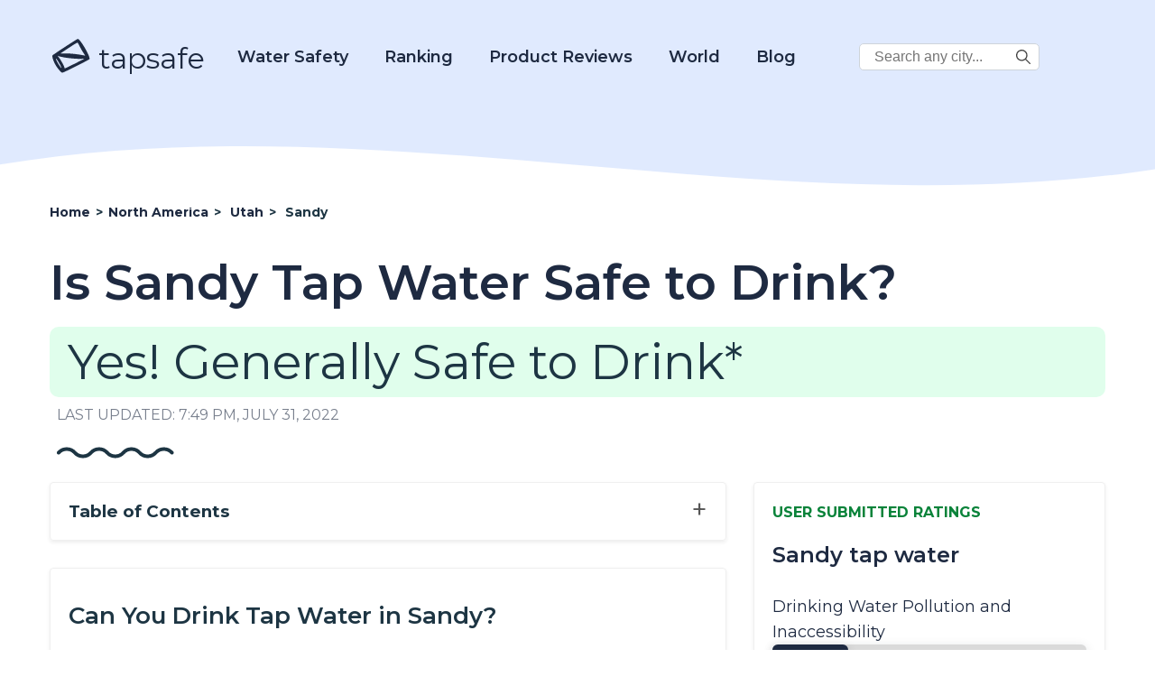

--- FILE ---
content_type: text/html; charset=UTF-8
request_url: https://d3ikqhs2nhfbyr.cloudfront.net/is-sandy-utah-tap-water-safe-to-drink/
body_size: 35932
content:
<!DOCTYPE html>
<html lang="en-US" prefix="og: https://ogp.me/ns# fb: https://ogp.me/ns/fb# article: https://ogp.me/ns/article#">

<head>
    <meta charset="UTF-8">
    <meta name="viewport" content="width=device-width, initial-scale=1.0">
    <meta charset="UTF-8">
    <meta name="p:domain_verify" content="688c9e650509c804cc32bbdfaaaeccc0" />

    <title>Updated 2021 - Is Sandy tap water safe to drink? Sandy Water Source</title>

            <!-- Global site tag (gtag.js) - Google Analytics -->
        <script async src="https://www.googletagmanager.com/gtag/js?id=UA-185067485-1"></script>
        <script>
            window.dataLayer = window.dataLayer || [];

            function gtag() {
                dataLayer.push(arguments);
            }
            gtag('js', new Date());
            gtag('config', 'UA-185067485-1');
        </script>
        <!-- Google tag (gtag.js) -->
        <script async src="https://www.googletagmanager.com/gtag/js?id=G-2YGRM8GSGJ"></script>
        <script>
          window.dataLayer = window.dataLayer || [];
          function gtag(){dataLayer.push(arguments);}
          gtag('js', new Date());

          gtag('config', 'G-2YGRM8GSGJ');
        </script>
    
    
    <meta name='robots' content='index, follow, max-image-preview:large, max-snippet:-1, max-video-preview:-1' />

	<!-- This site is optimized with the Yoast SEO plugin v16.0.1 - https://yoast.com/wordpress/plugins/seo/ -->
	<meta name="description" content="Is tap water in Sandy, Utah, safe to drink?" />
	<link rel="canonical" href="https://www.tapsafe.org/is-sandy-utah-tap-water-safe-to-drink/" />
	<!-- / Yoast SEO plugin. -->


<link rel='dns-prefetch' href='//scripts.mediavine.com' />
<link rel='dns-prefetch' href='//fonts.googleapis.com' />
<link rel='dns-prefetch' href='//s.w.org' />
		<script type="text/javascript">
			window._wpemojiSettings = {"baseUrl":"https:\/\/s.w.org\/images\/core\/emoji\/13.1.0\/72x72\/","ext":".png","svgUrl":"https:\/\/s.w.org\/images\/core\/emoji\/13.1.0\/svg\/","svgExt":".svg","source":{"concatemoji":"https:\/\/d3ikqhs2nhfbyr.cloudfront.net\/wp-includes\/js\/wp-emoji-release.min.js?ver=5.8"}};
			!function(e,a,t){var n,r,o,i=a.createElement("canvas"),p=i.getContext&&i.getContext("2d");function s(e,t){var a=String.fromCharCode;p.clearRect(0,0,i.width,i.height),p.fillText(a.apply(this,e),0,0);e=i.toDataURL();return p.clearRect(0,0,i.width,i.height),p.fillText(a.apply(this,t),0,0),e===i.toDataURL()}function c(e){var t=a.createElement("script");t.src=e,t.defer=t.type="text/javascript",a.getElementsByTagName("head")[0].appendChild(t)}for(o=Array("flag","emoji"),t.supports={everything:!0,everythingExceptFlag:!0},r=0;r<o.length;r++)t.supports[o[r]]=function(e){if(!p||!p.fillText)return!1;switch(p.textBaseline="top",p.font="600 32px Arial",e){case"flag":return s([127987,65039,8205,9895,65039],[127987,65039,8203,9895,65039])?!1:!s([55356,56826,55356,56819],[55356,56826,8203,55356,56819])&&!s([55356,57332,56128,56423,56128,56418,56128,56421,56128,56430,56128,56423,56128,56447],[55356,57332,8203,56128,56423,8203,56128,56418,8203,56128,56421,8203,56128,56430,8203,56128,56423,8203,56128,56447]);case"emoji":return!s([10084,65039,8205,55357,56613],[10084,65039,8203,55357,56613])}return!1}(o[r]),t.supports.everything=t.supports.everything&&t.supports[o[r]],"flag"!==o[r]&&(t.supports.everythingExceptFlag=t.supports.everythingExceptFlag&&t.supports[o[r]]);t.supports.everythingExceptFlag=t.supports.everythingExceptFlag&&!t.supports.flag,t.DOMReady=!1,t.readyCallback=function(){t.DOMReady=!0},t.supports.everything||(n=function(){t.readyCallback()},a.addEventListener?(a.addEventListener("DOMContentLoaded",n,!1),e.addEventListener("load",n,!1)):(e.attachEvent("onload",n),a.attachEvent("onreadystatechange",function(){"complete"===a.readyState&&t.readyCallback()})),(n=t.source||{}).concatemoji?c(n.concatemoji):n.wpemoji&&n.twemoji&&(c(n.twemoji),c(n.wpemoji)))}(window,document,window._wpemojiSettings);
		</script>
		<style type="text/css">
img.wp-smiley,
img.emoji {
	display: inline !important;
	border: none !important;
	box-shadow: none !important;
	height: 1em !important;
	width: 1em !important;
	margin: 0 .07em !important;
	vertical-align: -0.1em !important;
	background: none !important;
	padding: 0 !important;
}
</style>
	<link rel='stylesheet' id='wp-block-library-css'  href='https://d3ikqhs2nhfbyr.cloudfront.net/wp-includes/css/dist/block-library/style.min.css?ver=5.8' type='text/css' media='all' />
<link rel='stylesheet' id='tapsafe_faq_block_style-css'  href='https://d3ikqhs2nhfbyr.cloudfront.net/wp-content/themes/tapwater/blocks/tapsafe-faq-block/style.css?ver=2022.9.0' type='text/css' media='all' />
<link rel='stylesheet' id='scroll-top-css-css'  href='https://d3ikqhs2nhfbyr.cloudfront.net/wp-content/plugins/scroll-top/assets/css/scroll-top.css' type='text/css' media='all' />
<link rel='stylesheet' id='main_style-css'  href='https://d3ikqhs2nhfbyr.cloudfront.net/wp-content/themes/tapwater/style.css?ver=2022.9.0' type='text/css' media='all' />
<link rel='stylesheet' id='google_fonts_lato-css'  href='//fonts.googleapis.com/css2?family=Lato%3Awght%40400%3B700&#038;display=swap&#038;ver=5.8' type='text/css' media='all' />
<link rel='stylesheet' id='google_fonts_lora-css'  href='//fonts.googleapis.com/css2?family=Lora%3Awght%40400%3B700&#038;display=swap&#038;ver=5.8' type='text/css' media='all' />
<script type='text/javascript' src='https://d3ikqhs2nhfbyr.cloudfront.net/wp-content/themes/tapwater/blocks/tapsafe-faq-block/script.js?ver=2022.9.0' id='tapsafe_faq_block_script-js'></script>
<script type='text/javascript' async="async" data-noptimize="1" data-cfasync="false" src='https://scripts.mediavine.com/tags/tap-safe.js?ver=5.8' id='mv-script-wrapper-js'></script>
<script type='text/javascript' src='https://d3ikqhs2nhfbyr.cloudfront.net/wp-includes/js/jquery/jquery.min.js?ver=3.6.0' id='jquery-core-js'></script>
<script type='text/javascript' src='https://d3ikqhs2nhfbyr.cloudfront.net/wp-includes/js/jquery/jquery-migrate.min.js?ver=3.3.2' id='jquery-migrate-js'></script>
<link rel="https://api.w.org/" href="https://d3ikqhs2nhfbyr.cloudfront.net/wp-json/" /><link rel="alternate" type="application/json" href="https://d3ikqhs2nhfbyr.cloudfront.net/wp-json/wp/v2/posts/50470" /><link rel="EditURI" type="application/rsd+xml" title="RSD" href="https://d3ikqhs2nhfbyr.cloudfront.net/xmlrpc.php?rsd" />
<link rel="wlwmanifest" type="application/wlwmanifest+xml" href="https://d3ikqhs2nhfbyr.cloudfront.net/wp-includes/wlwmanifest.xml" /> 
<meta name="generator" content="WordPress 5.8" />
<link rel="alternate" type="application/json+oembed" href="https://d3ikqhs2nhfbyr.cloudfront.net/wp-json/oembed/1.0/embed?url=https%3A%2F%2Fd3ikqhs2nhfbyr.cloudfront.net%2Fis-sandy-utah-tap-water-safe-to-drink%2F" />
<link rel="alternate" type="text/xml+oembed" href="https://d3ikqhs2nhfbyr.cloudfront.net/wp-json/oembed/1.0/embed?url=https%3A%2F%2Fd3ikqhs2nhfbyr.cloudfront.net%2Fis-sandy-utah-tap-water-safe-to-drink%2F&#038;format=xml" />
<!-- Scroll Top -->
<style id="scrolltop-custom-style">
		#scrollUp {border-radius:50%;-webkit-border-radius:50%;-moz-border-radius:50%;font-size:25px;opacity:0.7;filter:alpha(opacity=70);bottom:20px;right:20px;color:#000000;background:#0088ff;}
		#scrollUp:hover{opacity:1;filter:alpha(opacity=100);}
		
		</style>
<!-- End Scroll Top - https://wordpress.org/plugins/scroll-top/ -->


<!-- social and search optimization by WPSSO Core v8.25.0 - https://wpsso.com/ -->
<!-- wpsso meta tags begin -->
<meta name="wpsso:mark:begin" content="wpsso meta tags begin"/>
<!-- generator:1 --><meta name="generator" content="WPSSO Core 8.25.0/S"/>
<!-- generator:2 --><meta name="generator" content="WPSSO JSON 4.14.1/S"/>
<link rel="shortlink" href="https://d3ikqhs2nhfbyr.cloudfront.net/?p=50470"/>
<meta property="fb:app_id" content="966242223397117"/>
<meta property="og:type" content="article"/>
<meta property="og:url" content="https://d3ikqhs2nhfbyr.cloudfront.net/is-sandy-utah-tap-water-safe-to-drink/"/>
<meta property="og:locale" content="en_US"/>
<meta property="og:site_name" content="Tap Safe"/>
<meta property="og:title" content="Is Sandy Tap Water Safe to Drink?"/>
<meta property="og:description" content="No Description."/>
<meta property="og:updated_time" content="2022-07-31T19:49:40+00:00"/>
<meta property="article:published_time" content="2021-12-30T22:33:53+00:00"/>
<meta property="article:modified_time" content="2022-07-31T19:49:40+00:00"/>
<meta name="twitter:domain" content="d3ikqhs2nhfbyr.cloudfront.net"/>
<meta name="twitter:title" content="Is Sandy Tap Water Safe to Drink?"/>
<meta name="twitter:description" content="No Description."/>
<meta name="twitter:card" content="summary"/>
<script type="application/ld+json">{
    "@context": "https://schema.org",
    "@graph": [
        {
            "@id": "/is-sandy-utah-tap-water-safe-to-drink/#sso/blog.posting",
            "@context": "https://schema.org",
            "@type": "BlogPosting",
            "mainEntityOfPage": "https://d3ikqhs2nhfbyr.cloudfront.net/is-sandy-utah-tap-water-safe-to-drink/",
            "url": "https://d3ikqhs2nhfbyr.cloudfront.net/is-sandy-utah-tap-water-safe-to-drink/",
            "sameAs": [
                "https://d3ikqhs2nhfbyr.cloudfront.net/?p=50470"
            ],
            "name": "Is Sandy Tap Water Safe to Drink?",
            "description": "No Description.",
            "publisher": [
                {
                    "@id": "#sso/organization/site/org_banner_url"
                }
            ],
            "headline": "Is Sandy Tap Water Safe to Drink?",
            "copyrightYear": "2021",
            "inLanguage": "en_US",
            "dateCreated": "2021-12-30T22:33:53+00:00",
            "datePublished": "2021-12-30T22:33:53+00:00",
            "dateModified": "2022-07-31T19:49:40+00:00"
        },
        {
            "@id": "#sso/organization/site/org_banner_url",
            "@context": "https://schema.org",
            "@type": "Organization",
            "url": "https://d3ikqhs2nhfbyr.cloudfront.net",
            "name": "Tap Safe",
            "description": "Tap Safe provides the most up to date and straight forward answers to your questions about the safety of drinking tap water in the most popular travel destinations.",
            "image": [
                {
                    "@context": "https://schema.org",
                    "@type": "ImageObject",
                    "url": "https://www.tapsafe.org/wp-content/uploads/2019/09/cropped-faucet.png",
                    "width": 248,
                    "height": 248
                }
            ]
        }
    ]
}</script>
<meta name="wpsso:mark:end" content="wpsso meta tags end"/>
<!-- wpsso meta tags end -->
<!-- added on 2026-01-22T06:14:10+00:00 in 0.011864 secs from https://d3ikqhs2nhfbyr.cloudfront.net -->

<link rel="icon" href="https://d3ikqhs2nhfbyr.cloudfront.net/wp-content/uploads/2020/10/favicon.ico" sizes="32x32" />
<link rel="icon" href="https://d3ikqhs2nhfbyr.cloudfront.net/wp-content/uploads/2020/10/favicon.ico" sizes="192x192" />
<link rel="apple-touch-icon" href="https://d3ikqhs2nhfbyr.cloudfront.net/wp-content/uploads/2020/10/favicon.ico" />
<meta name="msapplication-TileImage" content="https://d3ikqhs2nhfbyr.cloudfront.net/wp-content/uploads/2020/10/favicon.ico" />
		<style type="text/css" id="wp-custom-css">
			/* MV CSS Adjustment */
@media only screen and (max-width: 425px) {
      .entry-content a {
        word-break:break-word;
      }
}  
@media only screen and (max-width: 359px) {
      .layout-row {
          margin-left: unset;
          margin-right: unset;
      }  
      main > .container {
          padding-left: 10px;
          padding-right: 10px;
      }
      .entry-content > .container {
          padding-left: 0px;
          padding-right: 0px;
      }
      .single-post .location-left-col {
          padding-left: 0px !important;
          padding-right: 0px !important;
      }
      .article-subsection {
          padding-left: 9px !important;
          padding-right: 9px !important;
      }

      .location-right-col .article-subsection.open {
          padding-right: 15px !important;
      }
      .schema-faq-answer table {
          margin-left: -15px !important;
      }
      .location-right-col {
          min-width: unset !important;
      }
      ol .mv-ad-box {
          margin-left: -20px !important;
      }
      li  {
          word-wrap:break-word;
      }
}		</style>
		
<script type='text/javascript'>
/* wp247-body-classes Scroll options */
var wp247_body_classes_scroll_options = { general_options : { scroll : '', scroll_top : '', not_scroll : '', not_scroll_top : '', prev_offset : 0 }, pixel_options : { active : 'on', increment : 5, start : 10, limit : 0, type : 'abs', suffix : 'px', do_top : 'on', do_mid : '', do_n : 'on', do_max : '', prev_offset : 0, prev_class : '' }, view_options : { active : 'on', increment : 5, start : 5,  limit : 0, type : 'pct', suffix : 'vh', do_top : '', do_mid : '', do_n : 'on', do_max : '', prev_offset : 0, prev_class : '' }, doc_options : { active : '', increment : 5, start : 0,  limit : 0, type : 'pct', suffix : 'dh', do_top : '', do_mid : '', do_n : '', do_max : '', prev_offset : 0, prev_class : '' }};
</script>
<script type='text/javascript' src='https://d3ikqhs2nhfbyr.cloudfront.net/wp-content/plugins/wp247-body-classes/js/wp247-body-classes-scroll-manager.js'></script>

    <link href='//fonts.googleapis.com/css?family=Montserrat:thin,extra-light,light,100,200,300,400,500,600,700,800' rel='stylesheet' type='text/css'>

    <script>
        window.BASE_API_URL = '/wp-content/themes/tapwater/api/';
    </script>
</head>
<body class="post-template-default single single-post postid-50470 single-format-standard" id="bd">
    <div class="wrapper not-fp">

        <div class="mastheader-wrapper">
            <header>
    <div class="header-main">
        <div class="container">
            <a class="brand-name" href="/">
                
        <span class='svg-inherit-color svg svg-scale' style='position: relative; font-size: 46px; right: 0; top: 10px; color: inherit; width: auto;'><?xml version="1.0" standalone="no"?>
<!DOCTYPE svg PUBLIC "-//W3C//DTD SVG 20010904//EN"
 "http://www.w3.org/TR/2001/REC-SVG-20010904/DTD/svg10.dtd">
<svg version="1.0" xmlns="http://www.w3.org/2000/svg" viewBox="0 0 112.000000 103.000000"
 preserveAspectRatio="xMidYMid meet">

<g transform="translate(0.000000,103.000000) scale(0.100000,-0.100000)"
fill="currentColor" stroke="none">
<path d="M415 784 c-181 -119 -333 -222 -338 -228 -18 -27 23 -155 85 -263 46
-81 139 -190 172 -203 16 -6 104 34 379 172 197 98 360 185 363 193 27 68
-252 546 -317 545 -8 0 -162 -98 -344 -216z m395 17 c23 -46 66 -122 96 -169
l55 -85 -33 7 c-172 36 -411 60 -550 54 -47 -1 -84 -1 -81 2 2 3 104 71 226
151 171 113 225 144 234 135 7 -6 31 -49 53 -95z m-423 -300 c139 -25 385 -45
474 -39 38 3 69 4 69 2 0 -9 -512 -264 -520 -259 -5 3 -10 12 -10 20 0 25 -92
197 -140 260 l-48 63 33 -14 c18 -7 82 -22 142 -33z m-163 -100 c49 -73 101
-179 93 -187 -12 -13 -147 212 -147 246 0 19 9 10 54 -59z"/>
</g>
</svg>
</span>
                    tapsafe
            </a>

            <div class="menu hidden" id="menu">
                <div class="mobile-search">
                    
<form role="search" method="get" class="search-form" action="https://d3ikqhs2nhfbyr.cloudfront.net/">
    <label>
        <span class="screen-reader-text v-hidden">Search City:</span>
        <input type="search" class="search-field" placeholder="Search any city in the world..." value="" name="s" title="Search City:" />
    </label>

    <button type="submit" class="search-submit">
        
        <span class='svg-inherit-color svg svg-scale' style='position: relative; font-size: 1em; right: 0; top: 0; color: inherit; width: auto;'><?xml version="1.0" encoding="iso-8859-1"?>
<!-- Generator: Adobe Illustrator 19.0.0, SVG Export Plug-In . SVG Version: 6.00 Build 0)  -->
<svg version="1.1" id="Capa_1" xmlns="http://www.w3.org/2000/svg" xmlns:xlink="http://www.w3.org/1999/xlink" x="0px" y="0px"
	 viewBox="0 0 487.95 487.95" xml:space="preserve">
<g>
	<g>
		<path d="M481.8,453l-140-140.1c27.6-33.1,44.2-75.4,44.2-121.6C386,85.9,299.5,0.2,193.1,0.2S0,86,0,191.4s86.5,191.1,192.9,191.1
			c45.2,0,86.8-15.5,119.8-41.4l140.5,140.5c8.2,8.2,20.4,8.2,28.6,0C490,473.4,490,461.2,481.8,453z M41,191.4
			c0-82.8,68.2-150.1,151.9-150.1s151.9,67.3,151.9,150.1s-68.2,150.1-151.9,150.1S41,274.1,41,191.4z"/>
	</g>
</g>
<g>
</g>
<g>
</g>
<g>
</g>
<g>
</g>
<g>
</g>
<g>
</g>
<g>
</g>
<g>
</g>
<g>
</g>
<g>
</g>
<g>
</g>
<g>
</g>
<g>
</g>
<g>
</g>
<g>
</g>
</svg>
</span>
        </button>
</form>                </div>

                <nav class="main-nav">
                    <div class="dropdown-water">
                        <a href="https://d3ikqhs2nhfbyr.cloudfront.net/category?category=21">Water Safety</a>
                        <div class="dropdown-water-content">
                            <a href="https://d3ikqhs2nhfbyr.cloudfront.net/blog-post/tap-water/"><span>Tap Water</span></a>
                            <a href="https://d3ikqhs2nhfbyr.cloudfront.net/best-water-to-drink/"><span>Best Water to Drink</span></a>
                            <a href="https://d3ikqhs2nhfbyr.cloudfront.net/safe-drinking-water-act/"><span>Safe Drinking Water Act</span></a>
                        </div>
                    </div>
                    <div class="dropdown-water">
                        <a href="#">Ranking</a>
                        <div class="dropdown-water-content">
                            <a href="https://d3ikqhs2nhfbyr.cloudfront.net/best-water-quality-us-cities/"><span>U.S. Cities</span></a>
                            <a href="https://d3ikqhs2nhfbyr.cloudfront.net/best-ranked-global-water/"><span>Global Cities</span></a>
                        </div>
                    </div>
                    <div class="dropdown-water">
                        <a href="https://d3ikqhs2nhfbyr.cloudfront.net/reviews">Product Reviews</a>
                        <div class="dropdown-water-content">
                                                                                        <a href="https://d3ikqhs2nhfbyr.cloudfront.net/reviews/rinnai-ru199in-tankless-hot-water-heater-review"><span>Rinnai RU199iN Tankless Hot Water Heater Review</span></a>
                                                            <a href="https://d3ikqhs2nhfbyr.cloudfront.net/reviews/eccotemp-i12-lp-tankless-water-heater-review"><span>Eccotemp i12-LP Tankless Water Heater Review</span></a>
                                                            <a href="https://d3ikqhs2nhfbyr.cloudfront.net/reviews/rheem-rtgh-95dvln-9-5-gpm-tankless-hot-water-heater-review"><span>Rheem RTGH-95DVLN 9.5 GPM Tankless Hot Water Heater Review</span></a>
                                                            <a href="https://d3ikqhs2nhfbyr.cloudfront.net/reviews/rinnai-v75in-indoor-tankless-hot-water-heater-review"><span>Rinnai V75IN Indoor Tankless Hot Water Heater Review</span></a>
                                                    </div>
                    </div>

                    <div class="dropdown-world">
                        <a href="#">World</a>
                        <div class="dropdown-world-content">
                            <a href="https://d3ikqhs2nhfbyr.cloudfront.net/africa/"><span>Africa</span></a>
                            <a href="https://d3ikqhs2nhfbyr.cloudfront.net/asia/"><span>Asia</span></a>
                            <a href="https://d3ikqhs2nhfbyr.cloudfront.net/europe/"><span>Europe</span></a>
                            <a href="https://d3ikqhs2nhfbyr.cloudfront.net/north-america/"><span>North America</span></a>
                            <a href="https://d3ikqhs2nhfbyr.cloudfront.net/australia/"><span>Oceania</span></a>
                            <a href="https://d3ikqhs2nhfbyr.cloudfront.net/south-america/"><span>South America</span></a>
                            <!--<a href="#" class="menu-dropdown-all">See All</a>-->
                        </div>
                    </div>

                    <div class="dropdown-water">
                        <a href="https://d3ikqhs2nhfbyr.cloudfront.net/blog/">Blog</a>
                        <div class="dropdown-water-content">
                                                                                        <a href="https://d3ikqhs2nhfbyr.cloudfront.net/blog-post/the-5-most-environmentally-friendly-bottled-waters"><span>The 5 Most Environmentally Friendly Bottled Waters</span></a>
                                                            <a href="https://d3ikqhs2nhfbyr.cloudfront.net/blog-post/facts-about-bottled-water"><span>Facts About Bottled Water</span></a>
                                                            <a href="https://d3ikqhs2nhfbyr.cloudfront.net/blog-post/evian-water"><span>Evian Water</span></a>
                                                            <a href="https://d3ikqhs2nhfbyr.cloudfront.net/blog-post/la-croix-water"><span>La Croix Water</span></a>
                                                    </div>
                    </div>

                    <div class="desktop-corner-search">
                        
<form role="search" method="get" class="search-form" action="https://d3ikqhs2nhfbyr.cloudfront.net/">
    <label>
        <span class="screen-reader-text v-hidden">Search City:</span>
        <input type="search" class="search-field" placeholder="Search any city..." value="" name="s" title="Search City:" />
    </label>

    <button type="submit" class="search-submit">
        
        <span class='svg-inherit-color svg svg-scale' style='position: relative; font-size: 1em; right: 0; top: 0; color: inherit; width: auto;'><?xml version="1.0" encoding="iso-8859-1"?>
<!-- Generator: Adobe Illustrator 19.0.0, SVG Export Plug-In . SVG Version: 6.00 Build 0)  -->
<svg version="1.1" id="Capa_1" xmlns="http://www.w3.org/2000/svg" xmlns:xlink="http://www.w3.org/1999/xlink" x="0px" y="0px"
	 viewBox="0 0 487.95 487.95" xml:space="preserve">
<g>
	<g>
		<path d="M481.8,453l-140-140.1c27.6-33.1,44.2-75.4,44.2-121.6C386,85.9,299.5,0.2,193.1,0.2S0,86,0,191.4s86.5,191.1,192.9,191.1
			c45.2,0,86.8-15.5,119.8-41.4l140.5,140.5c8.2,8.2,20.4,8.2,28.6,0C490,473.4,490,461.2,481.8,453z M41,191.4
			c0-82.8,68.2-150.1,151.9-150.1s151.9,67.3,151.9,150.1s-68.2,150.1-151.9,150.1S41,274.1,41,191.4z"/>
	</g>
</g>
<g>
</g>
<g>
</g>
<g>
</g>
<g>
</g>
<g>
</g>
<g>
</g>
<g>
</g>
<g>
</g>
<g>
</g>
<g>
</g>
<g>
</g>
<g>
</g>
<g>
</g>
<g>
</g>
<g>
</g>
</svg>
</span>
        </button>
</form>                    </div>

                </nav>
            </div>

            <span id="toggle-mobile-menu" onclick="javascript:toggleMenu()">
                
        <span class='svg-inherit-color svg svg-scale' style='position: relative; font-size: 24px; right: 0; top: 0; color: inherit; width: auto;'><?xml version="1.0" encoding="iso-8859-1"?>
<!DOCTYPE svg PUBLIC "-//W3C//DTD SVG 1.1//EN" "http://www.w3.org/Graphics/SVG/1.1/DTD/svg11.dtd">
<svg version="1.1" id="Capa_1" xmlns="http://www.w3.org/2000/svg" xmlns:xlink="http://www.w3.org/1999/xlink" x="0px" y="0px" viewBox="0 0 92.833 92.833" 
	 xml:space="preserve">
<g>
	<g>
		<path d="M89.834,1.75H3c-1.654,0-3,1.346-3,3v13.334c0,1.654,1.346,3,3,3h86.833c1.653,0,3-1.346,3-3V4.75
			C92.834,3.096,91.488,1.75,89.834,1.75z"/>
		<path d="M89.834,36.75H3c-1.654,0-3,1.346-3,3v13.334c0,1.654,1.346,3,3,3h86.833c1.653,0,3-1.346,3-3V39.75
			C92.834,38.096,91.488,36.75,89.834,36.75z"/>
		<path d="M89.834,71.75H3c-1.654,0-3,1.346-3,3v13.334c0,1.654,1.346,3,3,3h86.833c1.653,0,3-1.346,3-3V74.75
			C92.834,73.095,91.488,71.75,89.834,71.75z"/>
	</g>
</g>
<g>
</g>
<g>
</g>
<g>
</g>
<g>
</g>
<g>
</g>
<g>
</g>
<g>
</g>
<g>
</g>
<g>
</g>
<g>
</g>
<g>
</g>
<g>
</g>
<g>
</g>
<g>
</g>
<g>
</g>
</svg>
</span>
                </span>
        </div>
    </div>
</header>
            <div class="py-3">
                
        <div ad_banner align='center' class='' style='padding: 10px 0;'>
            
        </div>
                </div>
        </div>

            <!-- START WAVE -->
    <div wavy-wave style="background-color: #fff">
        <div style="position:relative; top: -76px;">
            <div style="color: #fff; height: 0px; background-color: transparent;">
                <svg width="100%" height="100" viewBox="0 0 2500 100" preserveAspectRatio="none" xmlns="http://www.w3.org/2000/svg" stroke="null">
                    <g stroke="null" id="Layer_1">
                        <title stroke="null">Layer 1</title>
                        <path id="svg_1" d="m-14.63397,53.57493c854.00013,-74.87328 1708.00009,74.87328 2562.00005,0l0,134.77189c-853.99996,74.87329 -1707.99992,-74.87327 -2562.00005,0l0,-134.77189z" stroke-width="0" stroke="#000" fill="currentColor" />
                    </g>
                </svg>
            </div>
        </div></div>
<!-- END WAVE -->
        <main>
<div>
    <article id="post-50470" class="">
        <div class="article-top container">
            <ul class="breadcrumbs" itemscope itemtype="https://schema.org/BreadcrumbList">
                <li itemscope
                    itemprop='itemListElement' 
                    itemtype='https://schema.org/ListItem'
                    class=''>
                    
                    
                    <a itemscope itemtype='https://schema.org/WebPage' itemprop='item' itemid='https://d3ikqhs2nhfbyr.cloudfront.net' href='https://d3ikqhs2nhfbyr.cloudfront.net'>
                        <span itemprop='name'>Home</span>
                    </a>
                
                    <meta itemprop='position' content='1' />
                </li>
            
                <li itemscope
                    itemprop='itemListElement' 
                    itemtype='https://schema.org/ListItem'
                    class='d-none d-lg-flex'>
                    <span class='sep'> &gt; </span>
                    
                    <a itemscope itemtype='https://schema.org/WebPage' itemprop='item' itemid='https://d3ikqhs2nhfbyr.cloudfront.net/north-america' href='https://d3ikqhs2nhfbyr.cloudfront.net/north-america'>
                        <span itemprop='name'>North America</span>
                    </a>
                
                    <meta itemprop='position' content='2' />
                </li>
            
                <li itemscope
                    itemprop='itemListElement' 
                    itemtype='https://schema.org/ListItem'
                    class=''>
                    <span class='sep'> &gt; </span>
                    
                    <a itemscope itemtype='https://schema.org/WebPage' itemprop='item' itemid='https://d3ikqhs2nhfbyr.cloudfront.net/tap-water-safety-in-utah' href='https://d3ikqhs2nhfbyr.cloudfront.net/tap-water-safety-in-utah'>
                        <span itemprop='name'>Utah</span>
                    </a>
                
                    <meta itemprop='position' content='3' />
                </li>
            
                <li itemscope
                    itemprop='itemListElement' 
                    itemtype='https://schema.org/ListItem'
                    class=''>
                    <span class='sep'> &gt; </span>
                    <span itemprop='name'>Sandy</span>
                    <meta itemprop='position' content='4' />
                </li>
            </ul>            <header class="entry-header">
                <h1 class="section-title">Is Sandy Tap Water Safe to Drink?</h1>
                <div>
                    <style>

</style>


        <p class="safe-badge drinkable-badge">
           Yes! Generally Safe to Drink*
        </p>
                    </div>
            </header><!-- .entry-header -->
            <div class="last-modified-at">
                LAST UPDATED: 7:49 pm, July 31, 2022            </div>

            <div class="ms-2 mt-4">
                
        <span class='svg-inherit-color svg' style='position: relative; font-size: 1em; right: 0; top: 0; color: inherit; width: 130px;'><svg viewBox="0 0 130 13" xmlns="http://www.w3.org/2000/svg">

<g fill="none">
<path d="M127.532 6.5V6.5C122.744 1.16181 114.382 1.16181 109.594 6.5V6.5C104.807 11.8382 96.4444 11.8382 91.6567 6.5V6.5C86.8691 1.16181 78.5069 1.16181 73.7192 6.5V6.5C68.9316 11.8382 60.5694 11.8382 55.7817 6.5V6.5C50.9941 1.16181 42.6319 1.16181 37.8442 6.5V6.5C33.0566 11.8382 24.6944 11.8382 19.9067 6.5V6.5C15.1191 1.16181 6.75692 1.16181 1.96924 6.5V6.5" stroke="currentColor" stroke-width="4" stroke-linecap="round"/>
</g>

</svg>
</span>
                </div>
        </div>

        <div class="entry-content">

            <div class="container">
                <div class="layout-row">

                    <div class="location-left-col">
                        <div class="toc">
                            <span class="collapse-section-btn" style="display: none;">&minus;</span>
                            <span class="expand-section-btn">&plus;</span>
                            <h3>Table of Contents</h3>
                            <!-- #TOC_LINKS# -->
                        </div>

                                                    <div class="shadow-box article-subsection auto-generated-content">
                                <h2 class="dynamic-extracted-title"></h2>
                                <div class="expand-button"></div>
                                <div class="subsection-body">
                                    <!-- BEGIN Can You Drink Tap Water in CITYNAME? Section -->
<h2>Can You Drink Tap Water in Sandy?</h2>

<p>
   
    Yes, Sandy's tap water is generally considered safe to drink as Sandy has no active health based violations of the Safe Drinking Water Act (SDWA) that we are aware of.
  

  Other factors such as lead piping in a home, or low levels of pollutants on immunocompromised individuals, should also be considered, however.

  
  To find more recent info we might have, you can check out our <a href="/blog-post/boil-water-alerts/">boil water notice page</a> or the city's water provider website.
  
</p>


<p>
  According the <a href="https://echo.epa.gov/detailed-facility-report?fid=UTAH18028&amp;sys=SDWIS">EPA’s ECHO database</a>, 
  from April 30, 2019 to June 30, 2022,
  Sandy's water utility, Sandy City Water System, had 

   

  

   

  
    <b>0</b> violations
  


  of the Safe Drinking Water Act.

  For more details on the violations, <a href="#ten-year-history-text">please see our violation history section below</a>.

  
    The last violation for Sandy was resolved on Dec. 31, 2019.
   

   

  This assessment is based on the Sandy City Water System water system, other water systems in the city may have different results.
</p>


<p>
  While tap water that meets the EPA health guidelines generally won’t make you sick to your stomach, it can still contain regulated and unregulated contaminants present in trace amounts that could potentially cause health issues over the long-run. These trace contaminants may also impact immunocompromised and vulnerable individuals.
</p>

<p>
  The EPA
  is <a href="https://www.epa.gov/sdwa/drinking-water-regulations-under-development-or-review">reviewing</a> if it’s current regulations around pollutant levels in
  tap water are strict enough, and the health dangers posed by unregulated
  pollutants, like <a href="#pfas">PFAS</a>.
</p>
<!-- END Can You Drink Tap Water in CITYNAME? Section -->


<!-- BEGIN Water Quality Report for CITYNAME Tap Water Section -->

  <h2>Water Quality Report for Sandy Tap Water</h2>

  <p>
    The most recent publicly available numbers for measured contaminant levels in Sandy tap water are in its 

    
      <a href="#ccr-water-quality-report">2020 Water Quality Report</a>. 
    

    As you can see, there are levels which the EPA considers to be acceptable, but being below the maximum allowable level doesn’t necessarily mean the water is healthy. 
  </p>

  <p>
    <a href="https://www.tapsafe.org/lead-in-drinking-water-faq/">Lead in tap water</a>, for example, is currently allowed at up to 15ppb by the EPA, but it <a href="https://www.epa.gov/ground-water-and-drinking-water/basic-information-about-lead-drinking-water">has set the ideal goal for lead at zero</a>. This highlights how meeting EPA standards doesn’t necessarily mean local tap water is healthy.  
  </p>

  <p>
    EPA regulations continue to change as it evaluates the long term impacts of chemicals and updates drinking water acceptable levels. The rules around <a href="https://cfpub.epa.gov/ncea/iris_drafts/recordisplay.cfm?deid=343951">arsenic</a>, as well as, <a href="https://www.epa.gov/ground-water-and-drinking-water/revised-lead-and-copper-rule">lead and copper</a> are currently being re-evaluated.
  </p>

  <p>
    There are also a number of "emerging" contaminants that are not currently. For example, PFAS (Per- and polyfluoroalkyl substances), <a href="https://www.epa.gov/ground-water-and-drinking-water/drinking-water-health-advisories-pfoa-and-pfos">for which the EPA has issued a health advisory</a>. PFAS are called "forever chemicals" since they tend not to break down in the environment or the human body and can accumulate over time. 
  </p>

  <p>
    We recommend looking at the contaminants present in Sandy's <a href="https://www.sandy.utah.gov/1058/Water-Quality">water quality reports</a>, or getting your home's tap water tested to see if you should be filtering your water.
  </p>

 
<!-- END Water Quality Report for CITYNAME Tap Water Section -->



<!-- BEGIN CITYNAME Tap Water Safe Drinking Water Act Violation History- Prior 10 Years -->
<h2>Sandy Tap Water Safe Drinking Water Act Violation History - Prior 10 Years</h2><span id="ten-year-history-text"></span>

<p>
  Below is a ten year history of violations for the water system named Sandy City Water System for Sandy in Utah. For more details please see the <a href="#what-do-these-violations-mean">"What do these Violations Mean?"</a> section below.
</p>


  <p>
     
      For the compliance period beginning Feb. 14, 2019,
    

    Sandy had <b>1 </b>

     
      non-health based
    

    Safe Drinking Water Act violation 
    with the violation category being <i>Other Violation</i>, 
    more specifically, the violation code was <i>Public Notification Violation for NPDWR Violation</i> which falls into 
    the <i>Other</i> rule code group, 
    and the <i>Public Notice Rule</i> rule code family 
    for the following contaminant code: <i>Public Notice</i>.
  </p>

  <p>
    
      From Feb. 8, 2019 to March 15, 2019,
    

    Sandy had <b>1 </b>

    
      health-based
    

    Safe Drinking Water Act violation 
    with the violation category being <i>Maximum Contaminant Level Violation</i>, 
    more specifically, the violation code was <i>Maximum Contaminant Level Violation, Single Sample</i> which falls into 
    the <i>Chemicals</i> rule code group, 
    and the <i>Inorganic Chemicals</i> rule code family 
    for the following contaminant code: <i>Fluoride</i>.
  </p>

  <p>
     
      For the compliance period beginning July 1, 2018,
    

    Sandy had <b>1 </b>

     
      non-health based
    

    Safe Drinking Water Act violation 
    with the violation category being <i>Other Violation</i>, 
    more specifically, the violation code was <i>Consumer Confidence Report Complete Failure to Report</i> which falls into 
    the <i>Other</i> rule code group, 
    and the <i>Consumer Confidence Rule</i> rule code family 
    for the following contaminant code: <i>Consumer Confidence Rule</i>.
  </p>

  <p>
    
      From Jan. 1, 2018 to March 31, 2018,
    

    Sandy had <b>21 </b>

     
      non-health based
    

    Safe Drinking Water Act violations 
    with the violation category being <i>Monitoring and Reporting</i>, 
    more specifically, the violation code was <i>Monitoring, Regular</i> which falls into 
    the <i>Chemicals</i> rule code group, 
    and the <i>Volatile Organic Chemicals</i> rule code family 
    for the following contaminant codes: <i>1,2,4-Trichlorobenzene, cis-1,2-Dichloroethylene, Xylenes, Total, DICHLOROMETHANE, o-Dichlorobenzene, p-Dichlorobenzene, Vinyl chloride, trans-1,2-Dichloroethylene, 1,2-Dichloroethane, Carbon tetrachloride, 1,2-Dichloropropane, 1,1,2-Trichloroethane, CHLOROBENZENE, Benzene, Ethylbenzene, Styrene, Toluene, 1,1,1-Trichloroethane, 1,1-Dichloroethylene, Trichloroethylene, Tetrachloroethylene</i>.
  </p>

  <p>
    
      From April 1, 2017 to June 30, 2017,
    

    Sandy had <b>21 </b>

     
      non-health based
    

    Safe Drinking Water Act violations 
    with the violation category being <i>Monitoring and Reporting</i>, 
    more specifically, the violation code was <i>Monitoring, Regular</i> which falls into 
    the <i>Chemicals</i> rule code group, 
    and the <i>Volatile Organic Chemicals</i> rule code family 
    for the following contaminant codes: <i>1,2,4-Trichlorobenzene, cis-1,2-Dichloroethylene, Xylenes, Total, DICHLOROMETHANE, p-Dichlorobenzene, Vinyl chloride, 1,1-Dichloroethylene, trans-1,2-Dichloroethylene, 1,2-Dichloroethane, Carbon tetrachloride, 1,2-Dichloropropane, Trichloroethylene, 1,1,2-Trichloroethane, Tetrachloroethylene, Benzene, Toluene, Ethylbenzene, Styrene, 1,1,1-Trichloroethane, o-Dichlorobenzene, CHLOROBENZENE</i>.
  </p>

  <p>
    
      From Feb. 1, 2017 to Feb. 28, 2017,
    

    Sandy had <b>1 </b>

     
      non-health based
    

    Safe Drinking Water Act violation 
    with the violation category being <i>Monitoring Violation</i>, 
    more specifically, the violation code was <i>Monitoring, Routine (RTCR)</i> which falls into 
    the <i>Microbials</i> rule code group, 
    and the <i>Total Coliform Rules</i> rule code family 
    for the following contaminant code: <i>Revised Total Coliform Rule</i>.
  </p>

  <p>
    
      From Jan. 1, 2017 to March 31, 2017,
    

    Sandy had <b>21 </b>

     
      non-health based
    

    Safe Drinking Water Act violations 
    with the violation category being <i>Monitoring and Reporting</i>, 
    more specifically, the violation code was <i>Monitoring, Regular</i> which falls into 
    the <i>Chemicals</i> rule code group, 
    and the <i>Volatile Organic Chemicals</i> rule code family 
    for the following contaminant codes: <i>1,2,4-Trichlorobenzene, cis-1,2-Dichloroethylene, Xylenes, Total, DICHLOROMETHANE, o-Dichlorobenzene, Vinyl chloride, 1,1-Dichloroethylene, trans-1,2-Dichloroethylene, Trichloroethylene, 1,1,2-Trichloroethane, Tetrachloroethylene, Toluene, Ethylbenzene, Styrene, 1,2-Dichloroethane, CHLOROBENZENE, Carbon tetrachloride, Benzene, 1,1,1-Trichloroethane, 1,2-Dichloropropane, p-Dichlorobenzene</i>.
  </p>

  <p>
    
      From Jan. 1, 2017 to Dec. 31, 2019,
    

    Sandy had <b>24 </b>

     
      non-health based
    

    Safe Drinking Water Act violations 
    with the violation category being <i>Monitoring and Reporting</i>, 
    more specifically, the violation code was <i>Monitoring, Regular</i> which falls into 
    the <i>Chemicals</i> rule code group, 
    and the <i>Synthetic Organic Chemicals</i> rule code family 
    for the following contaminant codes: <i>Endrin, BHC-GAMMA, Methoxychlor, OXAMYL, Simazine, Picloram, Dinoseb, Carbofuran, Atrazine, LASSO, Heptachlor, Heptachlor epoxide, 2,4-D, 2,4,5-TP, Benzo(a)pyrene, Pentachlorophenol, Total Polychlorinated Biphenyls (PCB), Chlordane, Hexachlorocyclopentadiene, HEXACHLOROBENZENE, Di(2-ethylhexyl) phthalate, Di(2-ethylhexyl) adipate, Dalapon, Toxaphene</i>.
  </p>

  <p>
    
      From Jan. 1, 2017 to Dec. 31, 2019,
    

    Sandy had <b>21 </b>

     
      non-health based
    

    Safe Drinking Water Act violations 
    with the violation category being <i>Monitoring and Reporting</i>, 
    more specifically, the violation code was <i>Monitoring, Regular</i> which falls into 
    the <i>Chemicals</i> rule code group, 
    and the <i>Volatile Organic Chemicals</i> rule code family 
    for the following contaminant codes: <i>1,2,4-Trichlorobenzene, Xylenes, Total, o-Dichlorobenzene, p-Dichlorobenzene, Vinyl chloride, trans-1,2-Dichloroethylene, 1,2-Dichloroethane, Carbon tetrachloride, Trichloroethylene, 1,1,2-Trichloroethane, Tetrachloroethylene, CHLOROBENZENE, Benzene, Toluene, Ethylbenzene, 1,1-Dichloroethylene, 1,2-Dichloropropane, Styrene, cis-1,2-Dichloroethylene, 1,1,1-Trichloroethane, DICHLOROMETHANE</i>.
  </p>

  <p>
    
      From Jan. 1, 2014 to Dec. 31, 2019,
    

    Sandy had <b>3 </b>

     
      non-health based
    

    Safe Drinking Water Act violations 
    with the violation category being <i>Monitoring and Reporting</i>, 
    more specifically, the violation code was <i>Monitoring, Regular</i> which falls into 
    the <i>Chemicals</i> rule code group, 
    and the <i>Radionuclides</i> rule code family 
    for the following contaminant codes: <i>Gross Alpha, Excl. Radon and U, Radium-226, Radium-228</i>.
  </p>

  <p>
    
      From April 1, 2013 to June 30, 2013,
    

    Sandy had <b>3 </b>

     
      non-health based
    

    Safe Drinking Water Act violations 
    with the violation category being <i>Monitoring and Reporting</i>, 
    more specifically, the violation code was <i>Monitoring, Regular</i> which falls into 
    the <i>Chemicals</i> rule code group, 
    and the <i>Radionuclides</i> rule code family 
    for the following contaminant codes: <i>Radium-226, Gross Alpha, Excl. Radon and U, Radium-228</i>.
  </p>

  <p>
    
      From April 1, 2012 to June 30, 2012,
    

    Sandy had <b>3 </b>

     
      non-health based
    

    Safe Drinking Water Act violations 
    with the violation category being <i>Monitoring and Reporting</i>, 
    more specifically, the violation code was <i>Monitoring, Regular</i> which falls into 
    the <i>Chemicals</i> rule code group, 
    and the <i>Radionuclides</i> rule code family 
    for the following contaminant codes: <i>Radium-226, Radium-228, Gross Alpha, Excl. Radon and U</i>.
  </p>
 
<!-- END CITYNAME Tap Water Safe Drinking Water Act Violation History - Prior 10 Years -->




<!-- BEGIN How much Lead is in CITYNAME Water? -->

  <h2>Is there Lead in Sandy Water?</h2>

  <p>
    Based on the EPA’s ECHO Database, 90% of the samples taken from the Sandy water system, Sandy City Water System, between sample start date and sample end date, were at or below, 0.00399 mg/L of lead in Sandy water. This is 26.6% of the 0.015 mg/L action level. This means 10% of the samples taken from Sandy contained more lead.
  </p>

  <p>
    While Sandy water testing may have found 0.00399 mg/L of lead in its water, that does not mean your water source has the same amount. The amount of lead in water in a city can vary greatly from neighborhood to neighborhood, or even building to building. Many buildings, particularly older ones, have lead pipes or service lines which can be a source of contamination. To find out if your home has lead, we recommend getting you water tested.
  </p>

  <p>
    No amount of lead in water is healthy, only less dangerous. As lead accumulates in our bodies over time, even exposure to relatively small amounts can have negative health effects. For more information, please check out our <a href="https://www.tapsafe.org/lead-in-drinking-water-faq/">Lead FAQ page</a>.
  </p>

 
<!-- END How much Lead is in CITYNAME Water? -->


<!-- BEGIN Are there PFAS in CITYNAME Tap Water? -->
<h2>Are there PFAS in Sandy Tap Water?</h2><span id="pfas"></span>

<p>
  Currently, testing tap water for PFAS isn’t mandated on a national level. We do have a <a href="https://media.defense.gov/2020/Mar/17/2002265607/-1/-1/1/SPREADSHEET_OF_INSTALLATIONS_WHERE_DOD_PERFORMING_ASSESSMENT_OF_PFAS_USE_OR_POTENTIAL_RELEASE.PDF">list of military bases</a> where there have been suspected or confirmed leaks. 
  
  
    There appears to be at least one military base - <i>AASF-E.J. Garn Aviation Complex</i> -  near Sandy with suspected leaks.
   
</p>

<p>
  With many potential sources of PFAS in tap water across the US, the best information we currently have about which cities have PFAS in their water is this <a href="https://www.ewg.org/interactive-maps/pfas_contamination/">ewg</a> map, which you can check to see if Sandy has been evaluated for yet. 
</p>

<p>
  Our stance is better safe than sorry, and that it makes sense to try to purify the tap water just in case.
</p>
<!-- END Are there PFAS in CITYNAME Tap Water? -->



<!-- BEGIN 10-Year Violation Table -->

  <h2>Sandy SDWA Violation History Table - Prior 10 Years</h2>
  <div class="table-wrapper">
  <table>
    <tr>
      <th>Compliance Period</th>
      <th>Status</th>
      <th>Health-Based?</th>
      <th>Category Code</th>
      <th>Code</th>
      <th>Rule Code</th>
      <th>Contaminant Code</th>
      <th class="rule-group-code-cell">Rule Group Code</th>
      <th class="rule-family-code-cell">Rule Family Code</th>
    </tr>
    
    <tr>
      <td>
        02/14/2019 - 
        
      </td>
      <td>Resolved</td>
      <td>No</td>
      <td>
        Other Violation 
        <span class="code">(Other)</span>
      </td>
      <td>
        Public Notification Violation for NPDWR Violation 
        <span class="code">(75)</span>
      </td>
      <td>
        Public Notice Rule 
        <span class="code">(410)</span>
      </td>
      <td>
        Public Notice 
        <span class="code">(7500)</span>
      </td>
      <td class="rule-group-code-cell">
        Other 
        <span class="code">(400)</span>
      </td>
      <td class="rule-family-code-cell">
        Public Notice Rule 
        <span class="code">(410)</span>
      </td>
    </tr>
    
    <tr>
      <td>
        02/08/2019 - 
        03/15/2019
      </td>
      <td>Resolved</td>
      <td>Yes</td>
      <td>
        Maximum Contaminant Level Violation 
        <span class="code">(MCL)</span>
      </td>
      <td>
        Maximum Contaminant Level Violation, Single Sample 
        <span class="code">(01)</span>
      </td>
      <td>
        Inorganic Chemicals 
        <span class="code">(333)</span>
      </td>
      <td>
        Fluoride 
        <span class="code">(1025)</span>
      </td>
      <td class="rule-group-code-cell">
        Chemicals 
        <span class="code">(300)</span>
      </td>
      <td class="rule-family-code-cell">
        Inorganic Chemicals 
        <span class="code">(330)</span>
      </td>
    </tr>
    
    <tr>
      <td>
        07/01/2018 - 
        
      </td>
      <td>Resolved</td>
      <td>No</td>
      <td>
        Other Violation 
        <span class="code">(Other)</span>
      </td>
      <td>
        Consumer Confidence Report Complete Failure to Report 
        <span class="code">(71)</span>
      </td>
      <td>
        Consumer Confidence Rule 
        <span class="code">(420)</span>
      </td>
      <td>
        Consumer Confidence Rule 
        <span class="code">(7000)</span>
      </td>
      <td class="rule-group-code-cell">
        Other 
        <span class="code">(400)</span>
      </td>
      <td class="rule-family-code-cell">
        Consumer Confidence Rule 
        <span class="code">(420)</span>
      </td>
    </tr>
    
    <tr>
      <td>
        01/01/2018 - 
        03/31/2018
      </td>
      <td>Resolved</td>
      <td>No</td>
      <td>
        Monitoring and Reporting 
        <span class="code">(MR)</span>
      </td>
      <td>
        Monitoring, Regular 
        <span class="code">(03)</span>
      </td>
      <td>
        Volatile Organic Chemicals 
        <span class="code">(310)</span>
      </td>
      <td>
        1,2,4-Trichlorobenzene 
        <span class="code">(2378)</span>
      </td>
      <td class="rule-group-code-cell">
        Chemicals 
        <span class="code">(300)</span>
      </td>
      <td class="rule-family-code-cell">
        Volatile Organic Chemicals 
        <span class="code">(310)</span>
      </td>
    </tr>
    
    <tr>
      <td>
        01/01/2018 - 
        03/31/2018
      </td>
      <td>Resolved</td>
      <td>No</td>
      <td>
        Monitoring and Reporting 
        <span class="code">(MR)</span>
      </td>
      <td>
        Monitoring, Regular 
        <span class="code">(03)</span>
      </td>
      <td>
        Volatile Organic Chemicals 
        <span class="code">(310)</span>
      </td>
      <td>
        cis-1,2-Dichloroethylene 
        <span class="code">(2380)</span>
      </td>
      <td class="rule-group-code-cell">
        Chemicals 
        <span class="code">(300)</span>
      </td>
      <td class="rule-family-code-cell">
        Volatile Organic Chemicals 
        <span class="code">(310)</span>
      </td>
    </tr>
    
    <tr>
      <td>
        01/01/2018 - 
        03/31/2018
      </td>
      <td>Resolved</td>
      <td>No</td>
      <td>
        Monitoring and Reporting 
        <span class="code">(MR)</span>
      </td>
      <td>
        Monitoring, Regular 
        <span class="code">(03)</span>
      </td>
      <td>
        Volatile Organic Chemicals 
        <span class="code">(310)</span>
      </td>
      <td>
        Xylenes, Total 
        <span class="code">(2955)</span>
      </td>
      <td class="rule-group-code-cell">
        Chemicals 
        <span class="code">(300)</span>
      </td>
      <td class="rule-family-code-cell">
        Volatile Organic Chemicals 
        <span class="code">(310)</span>
      </td>
    </tr>
    
    <tr>
      <td>
        01/01/2018 - 
        03/31/2018
      </td>
      <td>Resolved</td>
      <td>No</td>
      <td>
        Monitoring and Reporting 
        <span class="code">(MR)</span>
      </td>
      <td>
        Monitoring, Regular 
        <span class="code">(03)</span>
      </td>
      <td>
        Volatile Organic Chemicals 
        <span class="code">(310)</span>
      </td>
      <td>
        DICHLOROMETHANE 
        <span class="code">(2964)</span>
      </td>
      <td class="rule-group-code-cell">
        Chemicals 
        <span class="code">(300)</span>
      </td>
      <td class="rule-family-code-cell">
        Volatile Organic Chemicals 
        <span class="code">(310)</span>
      </td>
    </tr>
    
    <tr>
      <td>
        01/01/2018 - 
        03/31/2018
      </td>
      <td>Resolved</td>
      <td>No</td>
      <td>
        Monitoring and Reporting 
        <span class="code">(MR)</span>
      </td>
      <td>
        Monitoring, Regular 
        <span class="code">(03)</span>
      </td>
      <td>
        Volatile Organic Chemicals 
        <span class="code">(310)</span>
      </td>
      <td>
        o-Dichlorobenzene 
        <span class="code">(2968)</span>
      </td>
      <td class="rule-group-code-cell">
        Chemicals 
        <span class="code">(300)</span>
      </td>
      <td class="rule-family-code-cell">
        Volatile Organic Chemicals 
        <span class="code">(310)</span>
      </td>
    </tr>
    
    <tr>
      <td>
        01/01/2018 - 
        03/31/2018
      </td>
      <td>Resolved</td>
      <td>No</td>
      <td>
        Monitoring and Reporting 
        <span class="code">(MR)</span>
      </td>
      <td>
        Monitoring, Regular 
        <span class="code">(03)</span>
      </td>
      <td>
        Volatile Organic Chemicals 
        <span class="code">(310)</span>
      </td>
      <td>
        p-Dichlorobenzene 
        <span class="code">(2969)</span>
      </td>
      <td class="rule-group-code-cell">
        Chemicals 
        <span class="code">(300)</span>
      </td>
      <td class="rule-family-code-cell">
        Volatile Organic Chemicals 
        <span class="code">(310)</span>
      </td>
    </tr>
    
    <tr>
      <td>
        01/01/2018 - 
        03/31/2018
      </td>
      <td>Resolved</td>
      <td>No</td>
      <td>
        Monitoring and Reporting 
        <span class="code">(MR)</span>
      </td>
      <td>
        Monitoring, Regular 
        <span class="code">(03)</span>
      </td>
      <td>
        Volatile Organic Chemicals 
        <span class="code">(310)</span>
      </td>
      <td>
        Vinyl chloride 
        <span class="code">(2976)</span>
      </td>
      <td class="rule-group-code-cell">
        Chemicals 
        <span class="code">(300)</span>
      </td>
      <td class="rule-family-code-cell">
        Volatile Organic Chemicals 
        <span class="code">(310)</span>
      </td>
    </tr>
    
    <tr>
      <td>
        01/01/2018 - 
        03/31/2018
      </td>
      <td>Resolved</td>
      <td>No</td>
      <td>
        Monitoring and Reporting 
        <span class="code">(MR)</span>
      </td>
      <td>
        Monitoring, Regular 
        <span class="code">(03)</span>
      </td>
      <td>
        Volatile Organic Chemicals 
        <span class="code">(310)</span>
      </td>
      <td>
        trans-1,2-Dichloroethylene 
        <span class="code">(2979)</span>
      </td>
      <td class="rule-group-code-cell">
        Chemicals 
        <span class="code">(300)</span>
      </td>
      <td class="rule-family-code-cell">
        Volatile Organic Chemicals 
        <span class="code">(310)</span>
      </td>
    </tr>
    
    <tr>
      <td>
        01/01/2018 - 
        03/31/2018
      </td>
      <td>Resolved</td>
      <td>No</td>
      <td>
        Monitoring and Reporting 
        <span class="code">(MR)</span>
      </td>
      <td>
        Monitoring, Regular 
        <span class="code">(03)</span>
      </td>
      <td>
        Volatile Organic Chemicals 
        <span class="code">(310)</span>
      </td>
      <td>
        1,2-Dichloroethane 
        <span class="code">(2980)</span>
      </td>
      <td class="rule-group-code-cell">
        Chemicals 
        <span class="code">(300)</span>
      </td>
      <td class="rule-family-code-cell">
        Volatile Organic Chemicals 
        <span class="code">(310)</span>
      </td>
    </tr>
    
    <tr>
      <td>
        01/01/2018 - 
        03/31/2018
      </td>
      <td>Resolved</td>
      <td>No</td>
      <td>
        Monitoring and Reporting 
        <span class="code">(MR)</span>
      </td>
      <td>
        Monitoring, Regular 
        <span class="code">(03)</span>
      </td>
      <td>
        Volatile Organic Chemicals 
        <span class="code">(310)</span>
      </td>
      <td>
        Carbon tetrachloride 
        <span class="code">(2982)</span>
      </td>
      <td class="rule-group-code-cell">
        Chemicals 
        <span class="code">(300)</span>
      </td>
      <td class="rule-family-code-cell">
        Volatile Organic Chemicals 
        <span class="code">(310)</span>
      </td>
    </tr>
    
    <tr>
      <td>
        01/01/2018 - 
        03/31/2018
      </td>
      <td>Resolved</td>
      <td>No</td>
      <td>
        Monitoring and Reporting 
        <span class="code">(MR)</span>
      </td>
      <td>
        Monitoring, Regular 
        <span class="code">(03)</span>
      </td>
      <td>
        Volatile Organic Chemicals 
        <span class="code">(310)</span>
      </td>
      <td>
        1,2-Dichloropropane 
        <span class="code">(2983)</span>
      </td>
      <td class="rule-group-code-cell">
        Chemicals 
        <span class="code">(300)</span>
      </td>
      <td class="rule-family-code-cell">
        Volatile Organic Chemicals 
        <span class="code">(310)</span>
      </td>
    </tr>
    
    <tr>
      <td>
        01/01/2018 - 
        03/31/2018
      </td>
      <td>Resolved</td>
      <td>No</td>
      <td>
        Monitoring and Reporting 
        <span class="code">(MR)</span>
      </td>
      <td>
        Monitoring, Regular 
        <span class="code">(03)</span>
      </td>
      <td>
        Volatile Organic Chemicals 
        <span class="code">(310)</span>
      </td>
      <td>
        1,1,2-Trichloroethane 
        <span class="code">(2985)</span>
      </td>
      <td class="rule-group-code-cell">
        Chemicals 
        <span class="code">(300)</span>
      </td>
      <td class="rule-family-code-cell">
        Volatile Organic Chemicals 
        <span class="code">(310)</span>
      </td>
    </tr>
    
    <tr>
      <td>
        01/01/2018 - 
        03/31/2018
      </td>
      <td>Resolved</td>
      <td>No</td>
      <td>
        Monitoring and Reporting 
        <span class="code">(MR)</span>
      </td>
      <td>
        Monitoring, Regular 
        <span class="code">(03)</span>
      </td>
      <td>
        Volatile Organic Chemicals 
        <span class="code">(310)</span>
      </td>
      <td>
        CHLOROBENZENE 
        <span class="code">(2989)</span>
      </td>
      <td class="rule-group-code-cell">
        Chemicals 
        <span class="code">(300)</span>
      </td>
      <td class="rule-family-code-cell">
        Volatile Organic Chemicals 
        <span class="code">(310)</span>
      </td>
    </tr>
    
    <tr>
      <td>
        01/01/2018 - 
        03/31/2018
      </td>
      <td>Resolved</td>
      <td>No</td>
      <td>
        Monitoring and Reporting 
        <span class="code">(MR)</span>
      </td>
      <td>
        Monitoring, Regular 
        <span class="code">(03)</span>
      </td>
      <td>
        Volatile Organic Chemicals 
        <span class="code">(310)</span>
      </td>
      <td>
        Benzene 
        <span class="code">(2990)</span>
      </td>
      <td class="rule-group-code-cell">
        Chemicals 
        <span class="code">(300)</span>
      </td>
      <td class="rule-family-code-cell">
        Volatile Organic Chemicals 
        <span class="code">(310)</span>
      </td>
    </tr>
    
    <tr>
      <td>
        01/01/2018 - 
        03/31/2018
      </td>
      <td>Resolved</td>
      <td>No</td>
      <td>
        Monitoring and Reporting 
        <span class="code">(MR)</span>
      </td>
      <td>
        Monitoring, Regular 
        <span class="code">(03)</span>
      </td>
      <td>
        Volatile Organic Chemicals 
        <span class="code">(310)</span>
      </td>
      <td>
        Ethylbenzene 
        <span class="code">(2992)</span>
      </td>
      <td class="rule-group-code-cell">
        Chemicals 
        <span class="code">(300)</span>
      </td>
      <td class="rule-family-code-cell">
        Volatile Organic Chemicals 
        <span class="code">(310)</span>
      </td>
    </tr>
    
    <tr>
      <td>
        01/01/2018 - 
        03/31/2018
      </td>
      <td>Resolved</td>
      <td>No</td>
      <td>
        Monitoring and Reporting 
        <span class="code">(MR)</span>
      </td>
      <td>
        Monitoring, Regular 
        <span class="code">(03)</span>
      </td>
      <td>
        Volatile Organic Chemicals 
        <span class="code">(310)</span>
      </td>
      <td>
        Styrene 
        <span class="code">(2996)</span>
      </td>
      <td class="rule-group-code-cell">
        Chemicals 
        <span class="code">(300)</span>
      </td>
      <td class="rule-family-code-cell">
        Volatile Organic Chemicals 
        <span class="code">(310)</span>
      </td>
    </tr>
    
    <tr>
      <td>
        01/01/2018 - 
        03/31/2018
      </td>
      <td>Resolved</td>
      <td>No</td>
      <td>
        Monitoring and Reporting 
        <span class="code">(MR)</span>
      </td>
      <td>
        Monitoring, Regular 
        <span class="code">(03)</span>
      </td>
      <td>
        Volatile Organic Chemicals 
        <span class="code">(310)</span>
      </td>
      <td>
        Toluene 
        <span class="code">(2991)</span>
      </td>
      <td class="rule-group-code-cell">
        Chemicals 
        <span class="code">(300)</span>
      </td>
      <td class="rule-family-code-cell">
        Volatile Organic Chemicals 
        <span class="code">(310)</span>
      </td>
    </tr>
    
    <tr>
      <td>
        01/01/2018 - 
        03/31/2018
      </td>
      <td>Resolved</td>
      <td>No</td>
      <td>
        Monitoring and Reporting 
        <span class="code">(MR)</span>
      </td>
      <td>
        Monitoring, Regular 
        <span class="code">(03)</span>
      </td>
      <td>
        Volatile Organic Chemicals 
        <span class="code">(310)</span>
      </td>
      <td>
        1,1,1-Trichloroethane 
        <span class="code">(2981)</span>
      </td>
      <td class="rule-group-code-cell">
        Chemicals 
        <span class="code">(300)</span>
      </td>
      <td class="rule-family-code-cell">
        Volatile Organic Chemicals 
        <span class="code">(310)</span>
      </td>
    </tr>
    
    <tr>
      <td>
        01/01/2018 - 
        03/31/2018
      </td>
      <td>Resolved</td>
      <td>No</td>
      <td>
        Monitoring and Reporting 
        <span class="code">(MR)</span>
      </td>
      <td>
        Monitoring, Regular 
        <span class="code">(03)</span>
      </td>
      <td>
        Volatile Organic Chemicals 
        <span class="code">(310)</span>
      </td>
      <td>
        1,1-Dichloroethylene 
        <span class="code">(2977)</span>
      </td>
      <td class="rule-group-code-cell">
        Chemicals 
        <span class="code">(300)</span>
      </td>
      <td class="rule-family-code-cell">
        Volatile Organic Chemicals 
        <span class="code">(310)</span>
      </td>
    </tr>
    
    <tr>
      <td>
        01/01/2018 - 
        03/31/2018
      </td>
      <td>Resolved</td>
      <td>No</td>
      <td>
        Monitoring and Reporting 
        <span class="code">(MR)</span>
      </td>
      <td>
        Monitoring, Regular 
        <span class="code">(03)</span>
      </td>
      <td>
        Volatile Organic Chemicals 
        <span class="code">(310)</span>
      </td>
      <td>
        Trichloroethylene 
        <span class="code">(2984)</span>
      </td>
      <td class="rule-group-code-cell">
        Chemicals 
        <span class="code">(300)</span>
      </td>
      <td class="rule-family-code-cell">
        Volatile Organic Chemicals 
        <span class="code">(310)</span>
      </td>
    </tr>
    
    <tr>
      <td>
        01/01/2018 - 
        03/31/2018
      </td>
      <td>Resolved</td>
      <td>No</td>
      <td>
        Monitoring and Reporting 
        <span class="code">(MR)</span>
      </td>
      <td>
        Monitoring, Regular 
        <span class="code">(03)</span>
      </td>
      <td>
        Volatile Organic Chemicals 
        <span class="code">(310)</span>
      </td>
      <td>
        Tetrachloroethylene 
        <span class="code">(2987)</span>
      </td>
      <td class="rule-group-code-cell">
        Chemicals 
        <span class="code">(300)</span>
      </td>
      <td class="rule-family-code-cell">
        Volatile Organic Chemicals 
        <span class="code">(310)</span>
      </td>
    </tr>
    
    <tr>
      <td>
        04/01/2017 - 
        06/30/2017
      </td>
      <td>Resolved</td>
      <td>No</td>
      <td>
        Monitoring and Reporting 
        <span class="code">(MR)</span>
      </td>
      <td>
        Monitoring, Regular 
        <span class="code">(03)</span>
      </td>
      <td>
        Volatile Organic Chemicals 
        <span class="code">(310)</span>
      </td>
      <td>
        1,2,4-Trichlorobenzene 
        <span class="code">(2378)</span>
      </td>
      <td class="rule-group-code-cell">
        Chemicals 
        <span class="code">(300)</span>
      </td>
      <td class="rule-family-code-cell">
        Volatile Organic Chemicals 
        <span class="code">(310)</span>
      </td>
    </tr>
    
    <tr>
      <td>
        04/01/2017 - 
        06/30/2017
      </td>
      <td>Resolved</td>
      <td>No</td>
      <td>
        Monitoring and Reporting 
        <span class="code">(MR)</span>
      </td>
      <td>
        Monitoring, Regular 
        <span class="code">(03)</span>
      </td>
      <td>
        Volatile Organic Chemicals 
        <span class="code">(310)</span>
      </td>
      <td>
        cis-1,2-Dichloroethylene 
        <span class="code">(2380)</span>
      </td>
      <td class="rule-group-code-cell">
        Chemicals 
        <span class="code">(300)</span>
      </td>
      <td class="rule-family-code-cell">
        Volatile Organic Chemicals 
        <span class="code">(310)</span>
      </td>
    </tr>
    
    <tr>
      <td>
        04/01/2017 - 
        06/30/2017
      </td>
      <td>Resolved</td>
      <td>No</td>
      <td>
        Monitoring and Reporting 
        <span class="code">(MR)</span>
      </td>
      <td>
        Monitoring, Regular 
        <span class="code">(03)</span>
      </td>
      <td>
        Volatile Organic Chemicals 
        <span class="code">(310)</span>
      </td>
      <td>
        Xylenes, Total 
        <span class="code">(2955)</span>
      </td>
      <td class="rule-group-code-cell">
        Chemicals 
        <span class="code">(300)</span>
      </td>
      <td class="rule-family-code-cell">
        Volatile Organic Chemicals 
        <span class="code">(310)</span>
      </td>
    </tr>
    
    <tr>
      <td>
        04/01/2017 - 
        06/30/2017
      </td>
      <td>Resolved</td>
      <td>No</td>
      <td>
        Monitoring and Reporting 
        <span class="code">(MR)</span>
      </td>
      <td>
        Monitoring, Regular 
        <span class="code">(03)</span>
      </td>
      <td>
        Volatile Organic Chemicals 
        <span class="code">(310)</span>
      </td>
      <td>
        DICHLOROMETHANE 
        <span class="code">(2964)</span>
      </td>
      <td class="rule-group-code-cell">
        Chemicals 
        <span class="code">(300)</span>
      </td>
      <td class="rule-family-code-cell">
        Volatile Organic Chemicals 
        <span class="code">(310)</span>
      </td>
    </tr>
    
    <tr>
      <td>
        04/01/2017 - 
        06/30/2017
      </td>
      <td>Resolved</td>
      <td>No</td>
      <td>
        Monitoring and Reporting 
        <span class="code">(MR)</span>
      </td>
      <td>
        Monitoring, Regular 
        <span class="code">(03)</span>
      </td>
      <td>
        Volatile Organic Chemicals 
        <span class="code">(310)</span>
      </td>
      <td>
        p-Dichlorobenzene 
        <span class="code">(2969)</span>
      </td>
      <td class="rule-group-code-cell">
        Chemicals 
        <span class="code">(300)</span>
      </td>
      <td class="rule-family-code-cell">
        Volatile Organic Chemicals 
        <span class="code">(310)</span>
      </td>
    </tr>
    
    <tr>
      <td>
        04/01/2017 - 
        06/30/2017
      </td>
      <td>Resolved</td>
      <td>No</td>
      <td>
        Monitoring and Reporting 
        <span class="code">(MR)</span>
      </td>
      <td>
        Monitoring, Regular 
        <span class="code">(03)</span>
      </td>
      <td>
        Volatile Organic Chemicals 
        <span class="code">(310)</span>
      </td>
      <td>
        Vinyl chloride 
        <span class="code">(2976)</span>
      </td>
      <td class="rule-group-code-cell">
        Chemicals 
        <span class="code">(300)</span>
      </td>
      <td class="rule-family-code-cell">
        Volatile Organic Chemicals 
        <span class="code">(310)</span>
      </td>
    </tr>
    
    <tr>
      <td>
        04/01/2017 - 
        06/30/2017
      </td>
      <td>Resolved</td>
      <td>No</td>
      <td>
        Monitoring and Reporting 
        <span class="code">(MR)</span>
      </td>
      <td>
        Monitoring, Regular 
        <span class="code">(03)</span>
      </td>
      <td>
        Volatile Organic Chemicals 
        <span class="code">(310)</span>
      </td>
      <td>
        1,1-Dichloroethylene 
        <span class="code">(2977)</span>
      </td>
      <td class="rule-group-code-cell">
        Chemicals 
        <span class="code">(300)</span>
      </td>
      <td class="rule-family-code-cell">
        Volatile Organic Chemicals 
        <span class="code">(310)</span>
      </td>
    </tr>
    
    <tr>
      <td>
        04/01/2017 - 
        06/30/2017
      </td>
      <td>Resolved</td>
      <td>No</td>
      <td>
        Monitoring and Reporting 
        <span class="code">(MR)</span>
      </td>
      <td>
        Monitoring, Regular 
        <span class="code">(03)</span>
      </td>
      <td>
        Volatile Organic Chemicals 
        <span class="code">(310)</span>
      </td>
      <td>
        trans-1,2-Dichloroethylene 
        <span class="code">(2979)</span>
      </td>
      <td class="rule-group-code-cell">
        Chemicals 
        <span class="code">(300)</span>
      </td>
      <td class="rule-family-code-cell">
        Volatile Organic Chemicals 
        <span class="code">(310)</span>
      </td>
    </tr>
    
    <tr>
      <td>
        04/01/2017 - 
        06/30/2017
      </td>
      <td>Resolved</td>
      <td>No</td>
      <td>
        Monitoring and Reporting 
        <span class="code">(MR)</span>
      </td>
      <td>
        Monitoring, Regular 
        <span class="code">(03)</span>
      </td>
      <td>
        Volatile Organic Chemicals 
        <span class="code">(310)</span>
      </td>
      <td>
        1,2-Dichloroethane 
        <span class="code">(2980)</span>
      </td>
      <td class="rule-group-code-cell">
        Chemicals 
        <span class="code">(300)</span>
      </td>
      <td class="rule-family-code-cell">
        Volatile Organic Chemicals 
        <span class="code">(310)</span>
      </td>
    </tr>
    
    <tr>
      <td>
        04/01/2017 - 
        06/30/2017
      </td>
      <td>Resolved</td>
      <td>No</td>
      <td>
        Monitoring and Reporting 
        <span class="code">(MR)</span>
      </td>
      <td>
        Monitoring, Regular 
        <span class="code">(03)</span>
      </td>
      <td>
        Volatile Organic Chemicals 
        <span class="code">(310)</span>
      </td>
      <td>
        Carbon tetrachloride 
        <span class="code">(2982)</span>
      </td>
      <td class="rule-group-code-cell">
        Chemicals 
        <span class="code">(300)</span>
      </td>
      <td class="rule-family-code-cell">
        Volatile Organic Chemicals 
        <span class="code">(310)</span>
      </td>
    </tr>
    
    <tr>
      <td>
        04/01/2017 - 
        06/30/2017
      </td>
      <td>Resolved</td>
      <td>No</td>
      <td>
        Monitoring and Reporting 
        <span class="code">(MR)</span>
      </td>
      <td>
        Monitoring, Regular 
        <span class="code">(03)</span>
      </td>
      <td>
        Volatile Organic Chemicals 
        <span class="code">(310)</span>
      </td>
      <td>
        1,2-Dichloropropane 
        <span class="code">(2983)</span>
      </td>
      <td class="rule-group-code-cell">
        Chemicals 
        <span class="code">(300)</span>
      </td>
      <td class="rule-family-code-cell">
        Volatile Organic Chemicals 
        <span class="code">(310)</span>
      </td>
    </tr>
    
    <tr>
      <td>
        04/01/2017 - 
        06/30/2017
      </td>
      <td>Resolved</td>
      <td>No</td>
      <td>
        Monitoring and Reporting 
        <span class="code">(MR)</span>
      </td>
      <td>
        Monitoring, Regular 
        <span class="code">(03)</span>
      </td>
      <td>
        Volatile Organic Chemicals 
        <span class="code">(310)</span>
      </td>
      <td>
        Trichloroethylene 
        <span class="code">(2984)</span>
      </td>
      <td class="rule-group-code-cell">
        Chemicals 
        <span class="code">(300)</span>
      </td>
      <td class="rule-family-code-cell">
        Volatile Organic Chemicals 
        <span class="code">(310)</span>
      </td>
    </tr>
    
    <tr>
      <td>
        04/01/2017 - 
        06/30/2017
      </td>
      <td>Resolved</td>
      <td>No</td>
      <td>
        Monitoring and Reporting 
        <span class="code">(MR)</span>
      </td>
      <td>
        Monitoring, Regular 
        <span class="code">(03)</span>
      </td>
      <td>
        Volatile Organic Chemicals 
        <span class="code">(310)</span>
      </td>
      <td>
        1,1,2-Trichloroethane 
        <span class="code">(2985)</span>
      </td>
      <td class="rule-group-code-cell">
        Chemicals 
        <span class="code">(300)</span>
      </td>
      <td class="rule-family-code-cell">
        Volatile Organic Chemicals 
        <span class="code">(310)</span>
      </td>
    </tr>
    
    <tr>
      <td>
        04/01/2017 - 
        06/30/2017
      </td>
      <td>Resolved</td>
      <td>No</td>
      <td>
        Monitoring and Reporting 
        <span class="code">(MR)</span>
      </td>
      <td>
        Monitoring, Regular 
        <span class="code">(03)</span>
      </td>
      <td>
        Volatile Organic Chemicals 
        <span class="code">(310)</span>
      </td>
      <td>
        Tetrachloroethylene 
        <span class="code">(2987)</span>
      </td>
      <td class="rule-group-code-cell">
        Chemicals 
        <span class="code">(300)</span>
      </td>
      <td class="rule-family-code-cell">
        Volatile Organic Chemicals 
        <span class="code">(310)</span>
      </td>
    </tr>
    
    <tr>
      <td>
        04/01/2017 - 
        06/30/2017
      </td>
      <td>Resolved</td>
      <td>No</td>
      <td>
        Monitoring and Reporting 
        <span class="code">(MR)</span>
      </td>
      <td>
        Monitoring, Regular 
        <span class="code">(03)</span>
      </td>
      <td>
        Volatile Organic Chemicals 
        <span class="code">(310)</span>
      </td>
      <td>
        Benzene 
        <span class="code">(2990)</span>
      </td>
      <td class="rule-group-code-cell">
        Chemicals 
        <span class="code">(300)</span>
      </td>
      <td class="rule-family-code-cell">
        Volatile Organic Chemicals 
        <span class="code">(310)</span>
      </td>
    </tr>
    
    <tr>
      <td>
        04/01/2017 - 
        06/30/2017
      </td>
      <td>Resolved</td>
      <td>No</td>
      <td>
        Monitoring and Reporting 
        <span class="code">(MR)</span>
      </td>
      <td>
        Monitoring, Regular 
        <span class="code">(03)</span>
      </td>
      <td>
        Volatile Organic Chemicals 
        <span class="code">(310)</span>
      </td>
      <td>
        Toluene 
        <span class="code">(2991)</span>
      </td>
      <td class="rule-group-code-cell">
        Chemicals 
        <span class="code">(300)</span>
      </td>
      <td class="rule-family-code-cell">
        Volatile Organic Chemicals 
        <span class="code">(310)</span>
      </td>
    </tr>
    
    <tr>
      <td>
        04/01/2017 - 
        06/30/2017
      </td>
      <td>Resolved</td>
      <td>No</td>
      <td>
        Monitoring and Reporting 
        <span class="code">(MR)</span>
      </td>
      <td>
        Monitoring, Regular 
        <span class="code">(03)</span>
      </td>
      <td>
        Volatile Organic Chemicals 
        <span class="code">(310)</span>
      </td>
      <td>
        Ethylbenzene 
        <span class="code">(2992)</span>
      </td>
      <td class="rule-group-code-cell">
        Chemicals 
        <span class="code">(300)</span>
      </td>
      <td class="rule-family-code-cell">
        Volatile Organic Chemicals 
        <span class="code">(310)</span>
      </td>
    </tr>
    
    <tr>
      <td>
        04/01/2017 - 
        06/30/2017
      </td>
      <td>Resolved</td>
      <td>No</td>
      <td>
        Monitoring and Reporting 
        <span class="code">(MR)</span>
      </td>
      <td>
        Monitoring, Regular 
        <span class="code">(03)</span>
      </td>
      <td>
        Volatile Organic Chemicals 
        <span class="code">(310)</span>
      </td>
      <td>
        Styrene 
        <span class="code">(2996)</span>
      </td>
      <td class="rule-group-code-cell">
        Chemicals 
        <span class="code">(300)</span>
      </td>
      <td class="rule-family-code-cell">
        Volatile Organic Chemicals 
        <span class="code">(310)</span>
      </td>
    </tr>
    
    <tr>
      <td>
        04/01/2017 - 
        06/30/2017
      </td>
      <td>Resolved</td>
      <td>No</td>
      <td>
        Monitoring and Reporting 
        <span class="code">(MR)</span>
      </td>
      <td>
        Monitoring, Regular 
        <span class="code">(03)</span>
      </td>
      <td>
        Volatile Organic Chemicals 
        <span class="code">(310)</span>
      </td>
      <td>
        1,1,1-Trichloroethane 
        <span class="code">(2981)</span>
      </td>
      <td class="rule-group-code-cell">
        Chemicals 
        <span class="code">(300)</span>
      </td>
      <td class="rule-family-code-cell">
        Volatile Organic Chemicals 
        <span class="code">(310)</span>
      </td>
    </tr>
    
    <tr>
      <td>
        04/01/2017 - 
        06/30/2017
      </td>
      <td>Resolved</td>
      <td>No</td>
      <td>
        Monitoring and Reporting 
        <span class="code">(MR)</span>
      </td>
      <td>
        Monitoring, Regular 
        <span class="code">(03)</span>
      </td>
      <td>
        Volatile Organic Chemicals 
        <span class="code">(310)</span>
      </td>
      <td>
        o-Dichlorobenzene 
        <span class="code">(2968)</span>
      </td>
      <td class="rule-group-code-cell">
        Chemicals 
        <span class="code">(300)</span>
      </td>
      <td class="rule-family-code-cell">
        Volatile Organic Chemicals 
        <span class="code">(310)</span>
      </td>
    </tr>
    
    <tr>
      <td>
        04/01/2017 - 
        06/30/2017
      </td>
      <td>Resolved</td>
      <td>No</td>
      <td>
        Monitoring and Reporting 
        <span class="code">(MR)</span>
      </td>
      <td>
        Monitoring, Regular 
        <span class="code">(03)</span>
      </td>
      <td>
        Volatile Organic Chemicals 
        <span class="code">(310)</span>
      </td>
      <td>
        CHLOROBENZENE 
        <span class="code">(2989)</span>
      </td>
      <td class="rule-group-code-cell">
        Chemicals 
        <span class="code">(300)</span>
      </td>
      <td class="rule-family-code-cell">
        Volatile Organic Chemicals 
        <span class="code">(310)</span>
      </td>
    </tr>
    
    <tr>
      <td>
        02/01/2017 - 
        02/28/2017
      </td>
      <td>Resolved</td>
      <td>No</td>
      <td>
        Monitoring Violation 
        <span class="code">(MON)</span>
      </td>
      <td>
        Monitoring, Routine (RTCR) 
        <span class="code">(3A)</span>
      </td>
      <td>
        Revised Total Coliform Rule 
        <span class="code">(111)</span>
      </td>
      <td>
        Revised Total Coliform Rule 
        <span class="code">(8000)</span>
      </td>
      <td class="rule-group-code-cell">
        Microbials 
        <span class="code">(100)</span>
      </td>
      <td class="rule-family-code-cell">
        Total Coliform Rules 
        <span class="code">(110)</span>
      </td>
    </tr>
    
    <tr>
      <td>
        01/01/2017 - 
        03/31/2017
      </td>
      <td>Resolved</td>
      <td>No</td>
      <td>
        Monitoring and Reporting 
        <span class="code">(MR)</span>
      </td>
      <td>
        Monitoring, Regular 
        <span class="code">(03)</span>
      </td>
      <td>
        Volatile Organic Chemicals 
        <span class="code">(310)</span>
      </td>
      <td>
        1,2,4-Trichlorobenzene 
        <span class="code">(2378)</span>
      </td>
      <td class="rule-group-code-cell">
        Chemicals 
        <span class="code">(300)</span>
      </td>
      <td class="rule-family-code-cell">
        Volatile Organic Chemicals 
        <span class="code">(310)</span>
      </td>
    </tr>
    
    <tr>
      <td>
        01/01/2017 - 
        03/31/2017
      </td>
      <td>Resolved</td>
      <td>No</td>
      <td>
        Monitoring and Reporting 
        <span class="code">(MR)</span>
      </td>
      <td>
        Monitoring, Regular 
        <span class="code">(03)</span>
      </td>
      <td>
        Volatile Organic Chemicals 
        <span class="code">(310)</span>
      </td>
      <td>
        cis-1,2-Dichloroethylene 
        <span class="code">(2380)</span>
      </td>
      <td class="rule-group-code-cell">
        Chemicals 
        <span class="code">(300)</span>
      </td>
      <td class="rule-family-code-cell">
        Volatile Organic Chemicals 
        <span class="code">(310)</span>
      </td>
    </tr>
    
    <tr>
      <td>
        01/01/2017 - 
        03/31/2017
      </td>
      <td>Resolved</td>
      <td>No</td>
      <td>
        Monitoring and Reporting 
        <span class="code">(MR)</span>
      </td>
      <td>
        Monitoring, Regular 
        <span class="code">(03)</span>
      </td>
      <td>
        Volatile Organic Chemicals 
        <span class="code">(310)</span>
      </td>
      <td>
        Xylenes, Total 
        <span class="code">(2955)</span>
      </td>
      <td class="rule-group-code-cell">
        Chemicals 
        <span class="code">(300)</span>
      </td>
      <td class="rule-family-code-cell">
        Volatile Organic Chemicals 
        <span class="code">(310)</span>
      </td>
    </tr>
    
    <tr>
      <td>
        01/01/2017 - 
        03/31/2017
      </td>
      <td>Resolved</td>
      <td>No</td>
      <td>
        Monitoring and Reporting 
        <span class="code">(MR)</span>
      </td>
      <td>
        Monitoring, Regular 
        <span class="code">(03)</span>
      </td>
      <td>
        Volatile Organic Chemicals 
        <span class="code">(310)</span>
      </td>
      <td>
        DICHLOROMETHANE 
        <span class="code">(2964)</span>
      </td>
      <td class="rule-group-code-cell">
        Chemicals 
        <span class="code">(300)</span>
      </td>
      <td class="rule-family-code-cell">
        Volatile Organic Chemicals 
        <span class="code">(310)</span>
      </td>
    </tr>
    
    <tr>
      <td>
        01/01/2017 - 
        03/31/2017
      </td>
      <td>Resolved</td>
      <td>No</td>
      <td>
        Monitoring and Reporting 
        <span class="code">(MR)</span>
      </td>
      <td>
        Monitoring, Regular 
        <span class="code">(03)</span>
      </td>
      <td>
        Volatile Organic Chemicals 
        <span class="code">(310)</span>
      </td>
      <td>
        o-Dichlorobenzene 
        <span class="code">(2968)</span>
      </td>
      <td class="rule-group-code-cell">
        Chemicals 
        <span class="code">(300)</span>
      </td>
      <td class="rule-family-code-cell">
        Volatile Organic Chemicals 
        <span class="code">(310)</span>
      </td>
    </tr>
    
    <tr>
      <td>
        01/01/2017 - 
        03/31/2017
      </td>
      <td>Resolved</td>
      <td>No</td>
      <td>
        Monitoring and Reporting 
        <span class="code">(MR)</span>
      </td>
      <td>
        Monitoring, Regular 
        <span class="code">(03)</span>
      </td>
      <td>
        Volatile Organic Chemicals 
        <span class="code">(310)</span>
      </td>
      <td>
        Vinyl chloride 
        <span class="code">(2976)</span>
      </td>
      <td class="rule-group-code-cell">
        Chemicals 
        <span class="code">(300)</span>
      </td>
      <td class="rule-family-code-cell">
        Volatile Organic Chemicals 
        <span class="code">(310)</span>
      </td>
    </tr>
    
    <tr>
      <td>
        01/01/2017 - 
        03/31/2017
      </td>
      <td>Resolved</td>
      <td>No</td>
      <td>
        Monitoring and Reporting 
        <span class="code">(MR)</span>
      </td>
      <td>
        Monitoring, Regular 
        <span class="code">(03)</span>
      </td>
      <td>
        Volatile Organic Chemicals 
        <span class="code">(310)</span>
      </td>
      <td>
        1,1-Dichloroethylene 
        <span class="code">(2977)</span>
      </td>
      <td class="rule-group-code-cell">
        Chemicals 
        <span class="code">(300)</span>
      </td>
      <td class="rule-family-code-cell">
        Volatile Organic Chemicals 
        <span class="code">(310)</span>
      </td>
    </tr>
    
    <tr>
      <td>
        01/01/2017 - 
        03/31/2017
      </td>
      <td>Resolved</td>
      <td>No</td>
      <td>
        Monitoring and Reporting 
        <span class="code">(MR)</span>
      </td>
      <td>
        Monitoring, Regular 
        <span class="code">(03)</span>
      </td>
      <td>
        Volatile Organic Chemicals 
        <span class="code">(310)</span>
      </td>
      <td>
        trans-1,2-Dichloroethylene 
        <span class="code">(2979)</span>
      </td>
      <td class="rule-group-code-cell">
        Chemicals 
        <span class="code">(300)</span>
      </td>
      <td class="rule-family-code-cell">
        Volatile Organic Chemicals 
        <span class="code">(310)</span>
      </td>
    </tr>
    
    <tr>
      <td>
        01/01/2017 - 
        03/31/2017
      </td>
      <td>Resolved</td>
      <td>No</td>
      <td>
        Monitoring and Reporting 
        <span class="code">(MR)</span>
      </td>
      <td>
        Monitoring, Regular 
        <span class="code">(03)</span>
      </td>
      <td>
        Volatile Organic Chemicals 
        <span class="code">(310)</span>
      </td>
      <td>
        Trichloroethylene 
        <span class="code">(2984)</span>
      </td>
      <td class="rule-group-code-cell">
        Chemicals 
        <span class="code">(300)</span>
      </td>
      <td class="rule-family-code-cell">
        Volatile Organic Chemicals 
        <span class="code">(310)</span>
      </td>
    </tr>
    
    <tr>
      <td>
        01/01/2017 - 
        03/31/2017
      </td>
      <td>Resolved</td>
      <td>No</td>
      <td>
        Monitoring and Reporting 
        <span class="code">(MR)</span>
      </td>
      <td>
        Monitoring, Regular 
        <span class="code">(03)</span>
      </td>
      <td>
        Volatile Organic Chemicals 
        <span class="code">(310)</span>
      </td>
      <td>
        1,1,2-Trichloroethane 
        <span class="code">(2985)</span>
      </td>
      <td class="rule-group-code-cell">
        Chemicals 
        <span class="code">(300)</span>
      </td>
      <td class="rule-family-code-cell">
        Volatile Organic Chemicals 
        <span class="code">(310)</span>
      </td>
    </tr>
    
    <tr>
      <td>
        01/01/2017 - 
        03/31/2017
      </td>
      <td>Resolved</td>
      <td>No</td>
      <td>
        Monitoring and Reporting 
        <span class="code">(MR)</span>
      </td>
      <td>
        Monitoring, Regular 
        <span class="code">(03)</span>
      </td>
      <td>
        Volatile Organic Chemicals 
        <span class="code">(310)</span>
      </td>
      <td>
        Tetrachloroethylene 
        <span class="code">(2987)</span>
      </td>
      <td class="rule-group-code-cell">
        Chemicals 
        <span class="code">(300)</span>
      </td>
      <td class="rule-family-code-cell">
        Volatile Organic Chemicals 
        <span class="code">(310)</span>
      </td>
    </tr>
    
    <tr>
      <td>
        01/01/2017 - 
        03/31/2017
      </td>
      <td>Resolved</td>
      <td>No</td>
      <td>
        Monitoring and Reporting 
        <span class="code">(MR)</span>
      </td>
      <td>
        Monitoring, Regular 
        <span class="code">(03)</span>
      </td>
      <td>
        Volatile Organic Chemicals 
        <span class="code">(310)</span>
      </td>
      <td>
        Toluene 
        <span class="code">(2991)</span>
      </td>
      <td class="rule-group-code-cell">
        Chemicals 
        <span class="code">(300)</span>
      </td>
      <td class="rule-family-code-cell">
        Volatile Organic Chemicals 
        <span class="code">(310)</span>
      </td>
    </tr>
    
    <tr>
      <td>
        01/01/2017 - 
        03/31/2017
      </td>
      <td>Resolved</td>
      <td>No</td>
      <td>
        Monitoring and Reporting 
        <span class="code">(MR)</span>
      </td>
      <td>
        Monitoring, Regular 
        <span class="code">(03)</span>
      </td>
      <td>
        Volatile Organic Chemicals 
        <span class="code">(310)</span>
      </td>
      <td>
        Ethylbenzene 
        <span class="code">(2992)</span>
      </td>
      <td class="rule-group-code-cell">
        Chemicals 
        <span class="code">(300)</span>
      </td>
      <td class="rule-family-code-cell">
        Volatile Organic Chemicals 
        <span class="code">(310)</span>
      </td>
    </tr>
    
    <tr>
      <td>
        01/01/2017 - 
        03/31/2017
      </td>
      <td>Resolved</td>
      <td>No</td>
      <td>
        Monitoring and Reporting 
        <span class="code">(MR)</span>
      </td>
      <td>
        Monitoring, Regular 
        <span class="code">(03)</span>
      </td>
      <td>
        Volatile Organic Chemicals 
        <span class="code">(310)</span>
      </td>
      <td>
        Styrene 
        <span class="code">(2996)</span>
      </td>
      <td class="rule-group-code-cell">
        Chemicals 
        <span class="code">(300)</span>
      </td>
      <td class="rule-family-code-cell">
        Volatile Organic Chemicals 
        <span class="code">(310)</span>
      </td>
    </tr>
    
    <tr>
      <td>
        01/01/2017 - 
        12/31/2019
      </td>
      <td>Resolved</td>
      <td>No</td>
      <td>
        Monitoring and Reporting 
        <span class="code">(MR)</span>
      </td>
      <td>
        Monitoring, Regular 
        <span class="code">(03)</span>
      </td>
      <td>
        Synthetic Organic Chemicals 
        <span class="code">(320)</span>
      </td>
      <td>
        Endrin 
        <span class="code">(2005)</span>
      </td>
      <td class="rule-group-code-cell">
        Chemicals 
        <span class="code">(300)</span>
      </td>
      <td class="rule-family-code-cell">
        Synthetic Organic Chemicals 
        <span class="code">(320)</span>
      </td>
    </tr>
    
    <tr>
      <td>
        01/01/2017 - 
        12/31/2019
      </td>
      <td>Resolved</td>
      <td>No</td>
      <td>
        Monitoring and Reporting 
        <span class="code">(MR)</span>
      </td>
      <td>
        Monitoring, Regular 
        <span class="code">(03)</span>
      </td>
      <td>
        Synthetic Organic Chemicals 
        <span class="code">(320)</span>
      </td>
      <td>
        BHC-GAMMA 
        <span class="code">(2010)</span>
      </td>
      <td class="rule-group-code-cell">
        Chemicals 
        <span class="code">(300)</span>
      </td>
      <td class="rule-family-code-cell">
        Synthetic Organic Chemicals 
        <span class="code">(320)</span>
      </td>
    </tr>
    
    <tr>
      <td>
        01/01/2017 - 
        12/31/2019
      </td>
      <td>Resolved</td>
      <td>No</td>
      <td>
        Monitoring and Reporting 
        <span class="code">(MR)</span>
      </td>
      <td>
        Monitoring, Regular 
        <span class="code">(03)</span>
      </td>
      <td>
        Synthetic Organic Chemicals 
        <span class="code">(320)</span>
      </td>
      <td>
        Methoxychlor 
        <span class="code">(2015)</span>
      </td>
      <td class="rule-group-code-cell">
        Chemicals 
        <span class="code">(300)</span>
      </td>
      <td class="rule-family-code-cell">
        Synthetic Organic Chemicals 
        <span class="code">(320)</span>
      </td>
    </tr>
    
    <tr>
      <td>
        01/01/2017 - 
        12/31/2019
      </td>
      <td>Resolved</td>
      <td>No</td>
      <td>
        Monitoring and Reporting 
        <span class="code">(MR)</span>
      </td>
      <td>
        Monitoring, Regular 
        <span class="code">(03)</span>
      </td>
      <td>
        Synthetic Organic Chemicals 
        <span class="code">(320)</span>
      </td>
      <td>
        OXAMYL 
        <span class="code">(2036)</span>
      </td>
      <td class="rule-group-code-cell">
        Chemicals 
        <span class="code">(300)</span>
      </td>
      <td class="rule-family-code-cell">
        Synthetic Organic Chemicals 
        <span class="code">(320)</span>
      </td>
    </tr>
    
    <tr>
      <td>
        01/01/2017 - 
        12/31/2019
      </td>
      <td>Resolved</td>
      <td>No</td>
      <td>
        Monitoring and Reporting 
        <span class="code">(MR)</span>
      </td>
      <td>
        Monitoring, Regular 
        <span class="code">(03)</span>
      </td>
      <td>
        Synthetic Organic Chemicals 
        <span class="code">(320)</span>
      </td>
      <td>
        Simazine 
        <span class="code">(2037)</span>
      </td>
      <td class="rule-group-code-cell">
        Chemicals 
        <span class="code">(300)</span>
      </td>
      <td class="rule-family-code-cell">
        Synthetic Organic Chemicals 
        <span class="code">(320)</span>
      </td>
    </tr>
    
    <tr>
      <td>
        01/01/2017 - 
        12/31/2019
      </td>
      <td>Resolved</td>
      <td>No</td>
      <td>
        Monitoring and Reporting 
        <span class="code">(MR)</span>
      </td>
      <td>
        Monitoring, Regular 
        <span class="code">(03)</span>
      </td>
      <td>
        Synthetic Organic Chemicals 
        <span class="code">(320)</span>
      </td>
      <td>
        Picloram 
        <span class="code">(2040)</span>
      </td>
      <td class="rule-group-code-cell">
        Chemicals 
        <span class="code">(300)</span>
      </td>
      <td class="rule-family-code-cell">
        Synthetic Organic Chemicals 
        <span class="code">(320)</span>
      </td>
    </tr>
    
    <tr>
      <td>
        01/01/2017 - 
        12/31/2019
      </td>
      <td>Resolved</td>
      <td>No</td>
      <td>
        Monitoring and Reporting 
        <span class="code">(MR)</span>
      </td>
      <td>
        Monitoring, Regular 
        <span class="code">(03)</span>
      </td>
      <td>
        Synthetic Organic Chemicals 
        <span class="code">(320)</span>
      </td>
      <td>
        Dinoseb 
        <span class="code">(2041)</span>
      </td>
      <td class="rule-group-code-cell">
        Chemicals 
        <span class="code">(300)</span>
      </td>
      <td class="rule-family-code-cell">
        Synthetic Organic Chemicals 
        <span class="code">(320)</span>
      </td>
    </tr>
    
    <tr>
      <td>
        01/01/2017 - 
        12/31/2019
      </td>
      <td>Resolved</td>
      <td>No</td>
      <td>
        Monitoring and Reporting 
        <span class="code">(MR)</span>
      </td>
      <td>
        Monitoring, Regular 
        <span class="code">(03)</span>
      </td>
      <td>
        Synthetic Organic Chemicals 
        <span class="code">(320)</span>
      </td>
      <td>
        Carbofuran 
        <span class="code">(2046)</span>
      </td>
      <td class="rule-group-code-cell">
        Chemicals 
        <span class="code">(300)</span>
      </td>
      <td class="rule-family-code-cell">
        Synthetic Organic Chemicals 
        <span class="code">(320)</span>
      </td>
    </tr>
    
    <tr>
      <td>
        01/01/2017 - 
        12/31/2019
      </td>
      <td>Resolved</td>
      <td>No</td>
      <td>
        Monitoring and Reporting 
        <span class="code">(MR)</span>
      </td>
      <td>
        Monitoring, Regular 
        <span class="code">(03)</span>
      </td>
      <td>
        Synthetic Organic Chemicals 
        <span class="code">(320)</span>
      </td>
      <td>
        Atrazine 
        <span class="code">(2050)</span>
      </td>
      <td class="rule-group-code-cell">
        Chemicals 
        <span class="code">(300)</span>
      </td>
      <td class="rule-family-code-cell">
        Synthetic Organic Chemicals 
        <span class="code">(320)</span>
      </td>
    </tr>
    
    <tr>
      <td>
        01/01/2017 - 
        12/31/2019
      </td>
      <td>Resolved</td>
      <td>No</td>
      <td>
        Monitoring and Reporting 
        <span class="code">(MR)</span>
      </td>
      <td>
        Monitoring, Regular 
        <span class="code">(03)</span>
      </td>
      <td>
        Synthetic Organic Chemicals 
        <span class="code">(320)</span>
      </td>
      <td>
        LASSO 
        <span class="code">(2051)</span>
      </td>
      <td class="rule-group-code-cell">
        Chemicals 
        <span class="code">(300)</span>
      </td>
      <td class="rule-family-code-cell">
        Synthetic Organic Chemicals 
        <span class="code">(320)</span>
      </td>
    </tr>
    
    <tr>
      <td>
        01/01/2017 - 
        12/31/2019
      </td>
      <td>Resolved</td>
      <td>No</td>
      <td>
        Monitoring and Reporting 
        <span class="code">(MR)</span>
      </td>
      <td>
        Monitoring, Regular 
        <span class="code">(03)</span>
      </td>
      <td>
        Synthetic Organic Chemicals 
        <span class="code">(320)</span>
      </td>
      <td>
        Heptachlor 
        <span class="code">(2065)</span>
      </td>
      <td class="rule-group-code-cell">
        Chemicals 
        <span class="code">(300)</span>
      </td>
      <td class="rule-family-code-cell">
        Synthetic Organic Chemicals 
        <span class="code">(320)</span>
      </td>
    </tr>
    
    <tr>
      <td>
        01/01/2017 - 
        12/31/2019
      </td>
      <td>Resolved</td>
      <td>No</td>
      <td>
        Monitoring and Reporting 
        <span class="code">(MR)</span>
      </td>
      <td>
        Monitoring, Regular 
        <span class="code">(03)</span>
      </td>
      <td>
        Synthetic Organic Chemicals 
        <span class="code">(320)</span>
      </td>
      <td>
        Heptachlor epoxide 
        <span class="code">(2067)</span>
      </td>
      <td class="rule-group-code-cell">
        Chemicals 
        <span class="code">(300)</span>
      </td>
      <td class="rule-family-code-cell">
        Synthetic Organic Chemicals 
        <span class="code">(320)</span>
      </td>
    </tr>
    
    <tr>
      <td>
        01/01/2017 - 
        12/31/2019
      </td>
      <td>Resolved</td>
      <td>No</td>
      <td>
        Monitoring and Reporting 
        <span class="code">(MR)</span>
      </td>
      <td>
        Monitoring, Regular 
        <span class="code">(03)</span>
      </td>
      <td>
        Synthetic Organic Chemicals 
        <span class="code">(320)</span>
      </td>
      <td>
        2,4-D 
        <span class="code">(2105)</span>
      </td>
      <td class="rule-group-code-cell">
        Chemicals 
        <span class="code">(300)</span>
      </td>
      <td class="rule-family-code-cell">
        Synthetic Organic Chemicals 
        <span class="code">(320)</span>
      </td>
    </tr>
    
    <tr>
      <td>
        01/01/2017 - 
        12/31/2019
      </td>
      <td>Resolved</td>
      <td>No</td>
      <td>
        Monitoring and Reporting 
        <span class="code">(MR)</span>
      </td>
      <td>
        Monitoring, Regular 
        <span class="code">(03)</span>
      </td>
      <td>
        Synthetic Organic Chemicals 
        <span class="code">(320)</span>
      </td>
      <td>
        2,4,5-TP 
        <span class="code">(2110)</span>
      </td>
      <td class="rule-group-code-cell">
        Chemicals 
        <span class="code">(300)</span>
      </td>
      <td class="rule-family-code-cell">
        Synthetic Organic Chemicals 
        <span class="code">(320)</span>
      </td>
    </tr>
    
    <tr>
      <td>
        01/01/2017 - 
        12/31/2019
      </td>
      <td>Resolved</td>
      <td>No</td>
      <td>
        Monitoring and Reporting 
        <span class="code">(MR)</span>
      </td>
      <td>
        Monitoring, Regular 
        <span class="code">(03)</span>
      </td>
      <td>
        Synthetic Organic Chemicals 
        <span class="code">(320)</span>
      </td>
      <td>
        Benzo(a)pyrene 
        <span class="code">(2306)</span>
      </td>
      <td class="rule-group-code-cell">
        Chemicals 
        <span class="code">(300)</span>
      </td>
      <td class="rule-family-code-cell">
        Synthetic Organic Chemicals 
        <span class="code">(320)</span>
      </td>
    </tr>
    
    <tr>
      <td>
        01/01/2017 - 
        12/31/2019
      </td>
      <td>Resolved</td>
      <td>No</td>
      <td>
        Monitoring and Reporting 
        <span class="code">(MR)</span>
      </td>
      <td>
        Monitoring, Regular 
        <span class="code">(03)</span>
      </td>
      <td>
        Synthetic Organic Chemicals 
        <span class="code">(320)</span>
      </td>
      <td>
        Pentachlorophenol 
        <span class="code">(2326)</span>
      </td>
      <td class="rule-group-code-cell">
        Chemicals 
        <span class="code">(300)</span>
      </td>
      <td class="rule-family-code-cell">
        Synthetic Organic Chemicals 
        <span class="code">(320)</span>
      </td>
    </tr>
    
    <tr>
      <td>
        01/01/2017 - 
        12/31/2019
      </td>
      <td>Resolved</td>
      <td>No</td>
      <td>
        Monitoring and Reporting 
        <span class="code">(MR)</span>
      </td>
      <td>
        Monitoring, Regular 
        <span class="code">(03)</span>
      </td>
      <td>
        Synthetic Organic Chemicals 
        <span class="code">(320)</span>
      </td>
      <td>
        Total Polychlorinated Biphenyls (PCB) 
        <span class="code">(2383)</span>
      </td>
      <td class="rule-group-code-cell">
        Chemicals 
        <span class="code">(300)</span>
      </td>
      <td class="rule-family-code-cell">
        Synthetic Organic Chemicals 
        <span class="code">(320)</span>
      </td>
    </tr>
    
    <tr>
      <td>
        01/01/2017 - 
        12/31/2019
      </td>
      <td>Resolved</td>
      <td>No</td>
      <td>
        Monitoring and Reporting 
        <span class="code">(MR)</span>
      </td>
      <td>
        Monitoring, Regular 
        <span class="code">(03)</span>
      </td>
      <td>
        Synthetic Organic Chemicals 
        <span class="code">(320)</span>
      </td>
      <td>
        Chlordane 
        <span class="code">(2959)</span>
      </td>
      <td class="rule-group-code-cell">
        Chemicals 
        <span class="code">(300)</span>
      </td>
      <td class="rule-family-code-cell">
        Synthetic Organic Chemicals 
        <span class="code">(320)</span>
      </td>
    </tr>
    
    <tr>
      <td>
        01/01/2017 - 
        12/31/2019
      </td>
      <td>Resolved</td>
      <td>No</td>
      <td>
        Monitoring and Reporting 
        <span class="code">(MR)</span>
      </td>
      <td>
        Monitoring, Regular 
        <span class="code">(03)</span>
      </td>
      <td>
        Volatile Organic Chemicals 
        <span class="code">(310)</span>
      </td>
      <td>
        1,2,4-Trichlorobenzene 
        <span class="code">(2378)</span>
      </td>
      <td class="rule-group-code-cell">
        Chemicals 
        <span class="code">(300)</span>
      </td>
      <td class="rule-family-code-cell">
        Volatile Organic Chemicals 
        <span class="code">(310)</span>
      </td>
    </tr>
    
    <tr>
      <td>
        01/01/2017 - 
        12/31/2019
      </td>
      <td>Resolved</td>
      <td>No</td>
      <td>
        Monitoring and Reporting 
        <span class="code">(MR)</span>
      </td>
      <td>
        Monitoring, Regular 
        <span class="code">(03)</span>
      </td>
      <td>
        Volatile Organic Chemicals 
        <span class="code">(310)</span>
      </td>
      <td>
        Xylenes, Total 
        <span class="code">(2955)</span>
      </td>
      <td class="rule-group-code-cell">
        Chemicals 
        <span class="code">(300)</span>
      </td>
      <td class="rule-family-code-cell">
        Volatile Organic Chemicals 
        <span class="code">(310)</span>
      </td>
    </tr>
    
    <tr>
      <td>
        01/01/2017 - 
        12/31/2019
      </td>
      <td>Resolved</td>
      <td>No</td>
      <td>
        Monitoring and Reporting 
        <span class="code">(MR)</span>
      </td>
      <td>
        Monitoring, Regular 
        <span class="code">(03)</span>
      </td>
      <td>
        Volatile Organic Chemicals 
        <span class="code">(310)</span>
      </td>
      <td>
        o-Dichlorobenzene 
        <span class="code">(2968)</span>
      </td>
      <td class="rule-group-code-cell">
        Chemicals 
        <span class="code">(300)</span>
      </td>
      <td class="rule-family-code-cell">
        Volatile Organic Chemicals 
        <span class="code">(310)</span>
      </td>
    </tr>
    
    <tr>
      <td>
        01/01/2017 - 
        12/31/2019
      </td>
      <td>Resolved</td>
      <td>No</td>
      <td>
        Monitoring and Reporting 
        <span class="code">(MR)</span>
      </td>
      <td>
        Monitoring, Regular 
        <span class="code">(03)</span>
      </td>
      <td>
        Volatile Organic Chemicals 
        <span class="code">(310)</span>
      </td>
      <td>
        p-Dichlorobenzene 
        <span class="code">(2969)</span>
      </td>
      <td class="rule-group-code-cell">
        Chemicals 
        <span class="code">(300)</span>
      </td>
      <td class="rule-family-code-cell">
        Volatile Organic Chemicals 
        <span class="code">(310)</span>
      </td>
    </tr>
    
    <tr>
      <td>
        01/01/2017 - 
        12/31/2019
      </td>
      <td>Resolved</td>
      <td>No</td>
      <td>
        Monitoring and Reporting 
        <span class="code">(MR)</span>
      </td>
      <td>
        Monitoring, Regular 
        <span class="code">(03)</span>
      </td>
      <td>
        Volatile Organic Chemicals 
        <span class="code">(310)</span>
      </td>
      <td>
        Vinyl chloride 
        <span class="code">(2976)</span>
      </td>
      <td class="rule-group-code-cell">
        Chemicals 
        <span class="code">(300)</span>
      </td>
      <td class="rule-family-code-cell">
        Volatile Organic Chemicals 
        <span class="code">(310)</span>
      </td>
    </tr>
    
    <tr>
      <td>
        01/01/2017 - 
        12/31/2019
      </td>
      <td>Resolved</td>
      <td>No</td>
      <td>
        Monitoring and Reporting 
        <span class="code">(MR)</span>
      </td>
      <td>
        Monitoring, Regular 
        <span class="code">(03)</span>
      </td>
      <td>
        Volatile Organic Chemicals 
        <span class="code">(310)</span>
      </td>
      <td>
        trans-1,2-Dichloroethylene 
        <span class="code">(2979)</span>
      </td>
      <td class="rule-group-code-cell">
        Chemicals 
        <span class="code">(300)</span>
      </td>
      <td class="rule-family-code-cell">
        Volatile Organic Chemicals 
        <span class="code">(310)</span>
      </td>
    </tr>
    
    <tr>
      <td>
        01/01/2017 - 
        12/31/2019
      </td>
      <td>Resolved</td>
      <td>No</td>
      <td>
        Monitoring and Reporting 
        <span class="code">(MR)</span>
      </td>
      <td>
        Monitoring, Regular 
        <span class="code">(03)</span>
      </td>
      <td>
        Volatile Organic Chemicals 
        <span class="code">(310)</span>
      </td>
      <td>
        1,2-Dichloroethane 
        <span class="code">(2980)</span>
      </td>
      <td class="rule-group-code-cell">
        Chemicals 
        <span class="code">(300)</span>
      </td>
      <td class="rule-family-code-cell">
        Volatile Organic Chemicals 
        <span class="code">(310)</span>
      </td>
    </tr>
    
    <tr>
      <td>
        01/01/2017 - 
        12/31/2019
      </td>
      <td>Resolved</td>
      <td>No</td>
      <td>
        Monitoring and Reporting 
        <span class="code">(MR)</span>
      </td>
      <td>
        Monitoring, Regular 
        <span class="code">(03)</span>
      </td>
      <td>
        Volatile Organic Chemicals 
        <span class="code">(310)</span>
      </td>
      <td>
        Carbon tetrachloride 
        <span class="code">(2982)</span>
      </td>
      <td class="rule-group-code-cell">
        Chemicals 
        <span class="code">(300)</span>
      </td>
      <td class="rule-family-code-cell">
        Volatile Organic Chemicals 
        <span class="code">(310)</span>
      </td>
    </tr>
    
    <tr>
      <td>
        01/01/2017 - 
        12/31/2019
      </td>
      <td>Resolved</td>
      <td>No</td>
      <td>
        Monitoring and Reporting 
        <span class="code">(MR)</span>
      </td>
      <td>
        Monitoring, Regular 
        <span class="code">(03)</span>
      </td>
      <td>
        Volatile Organic Chemicals 
        <span class="code">(310)</span>
      </td>
      <td>
        Trichloroethylene 
        <span class="code">(2984)</span>
      </td>
      <td class="rule-group-code-cell">
        Chemicals 
        <span class="code">(300)</span>
      </td>
      <td class="rule-family-code-cell">
        Volatile Organic Chemicals 
        <span class="code">(310)</span>
      </td>
    </tr>
    
    <tr>
      <td>
        01/01/2017 - 
        12/31/2019
      </td>
      <td>Resolved</td>
      <td>No</td>
      <td>
        Monitoring and Reporting 
        <span class="code">(MR)</span>
      </td>
      <td>
        Monitoring, Regular 
        <span class="code">(03)</span>
      </td>
      <td>
        Volatile Organic Chemicals 
        <span class="code">(310)</span>
      </td>
      <td>
        1,1,2-Trichloroethane 
        <span class="code">(2985)</span>
      </td>
      <td class="rule-group-code-cell">
        Chemicals 
        <span class="code">(300)</span>
      </td>
      <td class="rule-family-code-cell">
        Volatile Organic Chemicals 
        <span class="code">(310)</span>
      </td>
    </tr>
    
    <tr>
      <td>
        01/01/2017 - 
        12/31/2019
      </td>
      <td>Resolved</td>
      <td>No</td>
      <td>
        Monitoring and Reporting 
        <span class="code">(MR)</span>
      </td>
      <td>
        Monitoring, Regular 
        <span class="code">(03)</span>
      </td>
      <td>
        Volatile Organic Chemicals 
        <span class="code">(310)</span>
      </td>
      <td>
        Tetrachloroethylene 
        <span class="code">(2987)</span>
      </td>
      <td class="rule-group-code-cell">
        Chemicals 
        <span class="code">(300)</span>
      </td>
      <td class="rule-family-code-cell">
        Volatile Organic Chemicals 
        <span class="code">(310)</span>
      </td>
    </tr>
    
    <tr>
      <td>
        01/01/2017 - 
        12/31/2019
      </td>
      <td>Resolved</td>
      <td>No</td>
      <td>
        Monitoring and Reporting 
        <span class="code">(MR)</span>
      </td>
      <td>
        Monitoring, Regular 
        <span class="code">(03)</span>
      </td>
      <td>
        Volatile Organic Chemicals 
        <span class="code">(310)</span>
      </td>
      <td>
        CHLOROBENZENE 
        <span class="code">(2989)</span>
      </td>
      <td class="rule-group-code-cell">
        Chemicals 
        <span class="code">(300)</span>
      </td>
      <td class="rule-family-code-cell">
        Volatile Organic Chemicals 
        <span class="code">(310)</span>
      </td>
    </tr>
    
    <tr>
      <td>
        01/01/2017 - 
        12/31/2019
      </td>
      <td>Resolved</td>
      <td>No</td>
      <td>
        Monitoring and Reporting 
        <span class="code">(MR)</span>
      </td>
      <td>
        Monitoring, Regular 
        <span class="code">(03)</span>
      </td>
      <td>
        Volatile Organic Chemicals 
        <span class="code">(310)</span>
      </td>
      <td>
        Benzene 
        <span class="code">(2990)</span>
      </td>
      <td class="rule-group-code-cell">
        Chemicals 
        <span class="code">(300)</span>
      </td>
      <td class="rule-family-code-cell">
        Volatile Organic Chemicals 
        <span class="code">(310)</span>
      </td>
    </tr>
    
    <tr>
      <td>
        01/01/2017 - 
        12/31/2019
      </td>
      <td>Resolved</td>
      <td>No</td>
      <td>
        Monitoring and Reporting 
        <span class="code">(MR)</span>
      </td>
      <td>
        Monitoring, Regular 
        <span class="code">(03)</span>
      </td>
      <td>
        Volatile Organic Chemicals 
        <span class="code">(310)</span>
      </td>
      <td>
        Toluene 
        <span class="code">(2991)</span>
      </td>
      <td class="rule-group-code-cell">
        Chemicals 
        <span class="code">(300)</span>
      </td>
      <td class="rule-family-code-cell">
        Volatile Organic Chemicals 
        <span class="code">(310)</span>
      </td>
    </tr>
    
    <tr>
      <td>
        01/01/2017 - 
        12/31/2019
      </td>
      <td>Resolved</td>
      <td>No</td>
      <td>
        Monitoring and Reporting 
        <span class="code">(MR)</span>
      </td>
      <td>
        Monitoring, Regular 
        <span class="code">(03)</span>
      </td>
      <td>
        Volatile Organic Chemicals 
        <span class="code">(310)</span>
      </td>
      <td>
        Ethylbenzene 
        <span class="code">(2992)</span>
      </td>
      <td class="rule-group-code-cell">
        Chemicals 
        <span class="code">(300)</span>
      </td>
      <td class="rule-family-code-cell">
        Volatile Organic Chemicals 
        <span class="code">(310)</span>
      </td>
    </tr>
    
    <tr>
      <td>
        01/01/2017 - 
        03/31/2017
      </td>
      <td>Resolved</td>
      <td>No</td>
      <td>
        Monitoring and Reporting 
        <span class="code">(MR)</span>
      </td>
      <td>
        Monitoring, Regular 
        <span class="code">(03)</span>
      </td>
      <td>
        Volatile Organic Chemicals 
        <span class="code">(310)</span>
      </td>
      <td>
        1,2-Dichloroethane 
        <span class="code">(2980)</span>
      </td>
      <td class="rule-group-code-cell">
        Chemicals 
        <span class="code">(300)</span>
      </td>
      <td class="rule-family-code-cell">
        Volatile Organic Chemicals 
        <span class="code">(310)</span>
      </td>
    </tr>
    
    <tr>
      <td>
        01/01/2017 - 
        03/31/2017
      </td>
      <td>Resolved</td>
      <td>No</td>
      <td>
        Monitoring and Reporting 
        <span class="code">(MR)</span>
      </td>
      <td>
        Monitoring, Regular 
        <span class="code">(03)</span>
      </td>
      <td>
        Volatile Organic Chemicals 
        <span class="code">(310)</span>
      </td>
      <td>
        CHLOROBENZENE 
        <span class="code">(2989)</span>
      </td>
      <td class="rule-group-code-cell">
        Chemicals 
        <span class="code">(300)</span>
      </td>
      <td class="rule-family-code-cell">
        Volatile Organic Chemicals 
        <span class="code">(310)</span>
      </td>
    </tr>
    
    <tr>
      <td>
        01/01/2017 - 
        12/31/2019
      </td>
      <td>Resolved</td>
      <td>No</td>
      <td>
        Monitoring and Reporting 
        <span class="code">(MR)</span>
      </td>
      <td>
        Monitoring, Regular 
        <span class="code">(03)</span>
      </td>
      <td>
        Volatile Organic Chemicals 
        <span class="code">(310)</span>
      </td>
      <td>
        1,1-Dichloroethylene 
        <span class="code">(2977)</span>
      </td>
      <td class="rule-group-code-cell">
        Chemicals 
        <span class="code">(300)</span>
      </td>
      <td class="rule-family-code-cell">
        Volatile Organic Chemicals 
        <span class="code">(310)</span>
      </td>
    </tr>
    
    <tr>
      <td>
        01/01/2017 - 
        03/31/2017
      </td>
      <td>Resolved</td>
      <td>No</td>
      <td>
        Monitoring and Reporting 
        <span class="code">(MR)</span>
      </td>
      <td>
        Monitoring, Regular 
        <span class="code">(03)</span>
      </td>
      <td>
        Volatile Organic Chemicals 
        <span class="code">(310)</span>
      </td>
      <td>
        Carbon tetrachloride 
        <span class="code">(2982)</span>
      </td>
      <td class="rule-group-code-cell">
        Chemicals 
        <span class="code">(300)</span>
      </td>
      <td class="rule-family-code-cell">
        Volatile Organic Chemicals 
        <span class="code">(310)</span>
      </td>
    </tr>
    
    <tr>
      <td>
        01/01/2017 - 
        12/31/2019
      </td>
      <td>Resolved</td>
      <td>No</td>
      <td>
        Monitoring and Reporting 
        <span class="code">(MR)</span>
      </td>
      <td>
        Monitoring, Regular 
        <span class="code">(03)</span>
      </td>
      <td>
        Volatile Organic Chemicals 
        <span class="code">(310)</span>
      </td>
      <td>
        1,2-Dichloropropane 
        <span class="code">(2983)</span>
      </td>
      <td class="rule-group-code-cell">
        Chemicals 
        <span class="code">(300)</span>
      </td>
      <td class="rule-family-code-cell">
        Volatile Organic Chemicals 
        <span class="code">(310)</span>
      </td>
    </tr>
    
    <tr>
      <td>
        01/01/2017 - 
        12/31/2019
      </td>
      <td>Resolved</td>
      <td>No</td>
      <td>
        Monitoring and Reporting 
        <span class="code">(MR)</span>
      </td>
      <td>
        Monitoring, Regular 
        <span class="code">(03)</span>
      </td>
      <td>
        Synthetic Organic Chemicals 
        <span class="code">(320)</span>
      </td>
      <td>
        Hexachlorocyclopentadiene 
        <span class="code">(2042)</span>
      </td>
      <td class="rule-group-code-cell">
        Chemicals 
        <span class="code">(300)</span>
      </td>
      <td class="rule-family-code-cell">
        Synthetic Organic Chemicals 
        <span class="code">(320)</span>
      </td>
    </tr>
    
    <tr>
      <td>
        01/01/2017 - 
        03/31/2017
      </td>
      <td>Resolved</td>
      <td>No</td>
      <td>
        Monitoring and Reporting 
        <span class="code">(MR)</span>
      </td>
      <td>
        Monitoring, Regular 
        <span class="code">(03)</span>
      </td>
      <td>
        Volatile Organic Chemicals 
        <span class="code">(310)</span>
      </td>
      <td>
        Benzene 
        <span class="code">(2990)</span>
      </td>
      <td class="rule-group-code-cell">
        Chemicals 
        <span class="code">(300)</span>
      </td>
      <td class="rule-family-code-cell">
        Volatile Organic Chemicals 
        <span class="code">(310)</span>
      </td>
    </tr>
    
    <tr>
      <td>
        01/01/2017 - 
        12/31/2019
      </td>
      <td>Resolved</td>
      <td>No</td>
      <td>
        Monitoring and Reporting 
        <span class="code">(MR)</span>
      </td>
      <td>
        Monitoring, Regular 
        <span class="code">(03)</span>
      </td>
      <td>
        Synthetic Organic Chemicals 
        <span class="code">(320)</span>
      </td>
      <td>
        HEXACHLOROBENZENE 
        <span class="code">(2274)</span>
      </td>
      <td class="rule-group-code-cell">
        Chemicals 
        <span class="code">(300)</span>
      </td>
      <td class="rule-family-code-cell">
        Synthetic Organic Chemicals 
        <span class="code">(320)</span>
      </td>
    </tr>
    
    <tr>
      <td>
        01/01/2017 - 
        03/31/2017
      </td>
      <td>Resolved</td>
      <td>No</td>
      <td>
        Monitoring and Reporting 
        <span class="code">(MR)</span>
      </td>
      <td>
        Monitoring, Regular 
        <span class="code">(03)</span>
      </td>
      <td>
        Volatile Organic Chemicals 
        <span class="code">(310)</span>
      </td>
      <td>
        1,1,1-Trichloroethane 
        <span class="code">(2981)</span>
      </td>
      <td class="rule-group-code-cell">
        Chemicals 
        <span class="code">(300)</span>
      </td>
      <td class="rule-family-code-cell">
        Volatile Organic Chemicals 
        <span class="code">(310)</span>
      </td>
    </tr>
    
    <tr>
      <td>
        01/01/2017 - 
        12/31/2019
      </td>
      <td>Resolved</td>
      <td>No</td>
      <td>
        Monitoring and Reporting 
        <span class="code">(MR)</span>
      </td>
      <td>
        Monitoring, Regular 
        <span class="code">(03)</span>
      </td>
      <td>
        Volatile Organic Chemicals 
        <span class="code">(310)</span>
      </td>
      <td>
        Styrene 
        <span class="code">(2996)</span>
      </td>
      <td class="rule-group-code-cell">
        Chemicals 
        <span class="code">(300)</span>
      </td>
      <td class="rule-family-code-cell">
        Volatile Organic Chemicals 
        <span class="code">(310)</span>
      </td>
    </tr>
    
    <tr>
      <td>
        01/01/2017 - 
        12/31/2019
      </td>
      <td>Resolved</td>
      <td>No</td>
      <td>
        Monitoring and Reporting 
        <span class="code">(MR)</span>
      </td>
      <td>
        Monitoring, Regular 
        <span class="code">(03)</span>
      </td>
      <td>
        Synthetic Organic Chemicals 
        <span class="code">(320)</span>
      </td>
      <td>
        Di(2-ethylhexyl) phthalate 
        <span class="code">(2039)</span>
      </td>
      <td class="rule-group-code-cell">
        Chemicals 
        <span class="code">(300)</span>
      </td>
      <td class="rule-family-code-cell">
        Synthetic Organic Chemicals 
        <span class="code">(320)</span>
      </td>
    </tr>
    
    <tr>
      <td>
        01/01/2017 - 
        03/31/2017
      </td>
      <td>Resolved</td>
      <td>No</td>
      <td>
        Monitoring and Reporting 
        <span class="code">(MR)</span>
      </td>
      <td>
        Monitoring, Regular 
        <span class="code">(03)</span>
      </td>
      <td>
        Volatile Organic Chemicals 
        <span class="code">(310)</span>
      </td>
      <td>
        1,2-Dichloropropane 
        <span class="code">(2983)</span>
      </td>
      <td class="rule-group-code-cell">
        Chemicals 
        <span class="code">(300)</span>
      </td>
      <td class="rule-family-code-cell">
        Volatile Organic Chemicals 
        <span class="code">(310)</span>
      </td>
    </tr>
    
    <tr>
      <td>
        01/01/2017 - 
        12/31/2019
      </td>
      <td>Resolved</td>
      <td>No</td>
      <td>
        Monitoring and Reporting 
        <span class="code">(MR)</span>
      </td>
      <td>
        Monitoring, Regular 
        <span class="code">(03)</span>
      </td>
      <td>
        Volatile Organic Chemicals 
        <span class="code">(310)</span>
      </td>
      <td>
        cis-1,2-Dichloroethylene 
        <span class="code">(2380)</span>
      </td>
      <td class="rule-group-code-cell">
        Chemicals 
        <span class="code">(300)</span>
      </td>
      <td class="rule-family-code-cell">
        Volatile Organic Chemicals 
        <span class="code">(310)</span>
      </td>
    </tr>
    
    <tr>
      <td>
        01/01/2017 - 
        12/31/2019
      </td>
      <td>Resolved</td>
      <td>No</td>
      <td>
        Monitoring and Reporting 
        <span class="code">(MR)</span>
      </td>
      <td>
        Monitoring, Regular 
        <span class="code">(03)</span>
      </td>
      <td>
        Volatile Organic Chemicals 
        <span class="code">(310)</span>
      </td>
      <td>
        1,1,1-Trichloroethane 
        <span class="code">(2981)</span>
      </td>
      <td class="rule-group-code-cell">
        Chemicals 
        <span class="code">(300)</span>
      </td>
      <td class="rule-family-code-cell">
        Volatile Organic Chemicals 
        <span class="code">(310)</span>
      </td>
    </tr>
    
    <tr>
      <td>
        01/01/2017 - 
        12/31/2019
      </td>
      <td>Resolved</td>
      <td>No</td>
      <td>
        Monitoring and Reporting 
        <span class="code">(MR)</span>
      </td>
      <td>
        Monitoring, Regular 
        <span class="code">(03)</span>
      </td>
      <td>
        Synthetic Organic Chemicals 
        <span class="code">(320)</span>
      </td>
      <td>
        Di(2-ethylhexyl) adipate 
        <span class="code">(2035)</span>
      </td>
      <td class="rule-group-code-cell">
        Chemicals 
        <span class="code">(300)</span>
      </td>
      <td class="rule-family-code-cell">
        Synthetic Organic Chemicals 
        <span class="code">(320)</span>
      </td>
    </tr>
    
    <tr>
      <td>
        01/01/2017 - 
        12/31/2019
      </td>
      <td>Resolved</td>
      <td>No</td>
      <td>
        Monitoring and Reporting 
        <span class="code">(MR)</span>
      </td>
      <td>
        Monitoring, Regular 
        <span class="code">(03)</span>
      </td>
      <td>
        Synthetic Organic Chemicals 
        <span class="code">(320)</span>
      </td>
      <td>
        Dalapon 
        <span class="code">(2031)</span>
      </td>
      <td class="rule-group-code-cell">
        Chemicals 
        <span class="code">(300)</span>
      </td>
      <td class="rule-family-code-cell">
        Synthetic Organic Chemicals 
        <span class="code">(320)</span>
      </td>
    </tr>
    
    <tr>
      <td>
        01/01/2017 - 
        03/31/2017
      </td>
      <td>Resolved</td>
      <td>No</td>
      <td>
        Monitoring and Reporting 
        <span class="code">(MR)</span>
      </td>
      <td>
        Monitoring, Regular 
        <span class="code">(03)</span>
      </td>
      <td>
        Volatile Organic Chemicals 
        <span class="code">(310)</span>
      </td>
      <td>
        p-Dichlorobenzene 
        <span class="code">(2969)</span>
      </td>
      <td class="rule-group-code-cell">
        Chemicals 
        <span class="code">(300)</span>
      </td>
      <td class="rule-family-code-cell">
        Volatile Organic Chemicals 
        <span class="code">(310)</span>
      </td>
    </tr>
    
    <tr>
      <td>
        01/01/2017 - 
        12/31/2019
      </td>
      <td>Resolved</td>
      <td>No</td>
      <td>
        Monitoring and Reporting 
        <span class="code">(MR)</span>
      </td>
      <td>
        Monitoring, Regular 
        <span class="code">(03)</span>
      </td>
      <td>
        Synthetic Organic Chemicals 
        <span class="code">(320)</span>
      </td>
      <td>
        Toxaphene 
        <span class="code">(2020)</span>
      </td>
      <td class="rule-group-code-cell">
        Chemicals 
        <span class="code">(300)</span>
      </td>
      <td class="rule-family-code-cell">
        Synthetic Organic Chemicals 
        <span class="code">(320)</span>
      </td>
    </tr>
    
    <tr>
      <td>
        01/01/2017 - 
        12/31/2019
      </td>
      <td>Resolved</td>
      <td>No</td>
      <td>
        Monitoring and Reporting 
        <span class="code">(MR)</span>
      </td>
      <td>
        Monitoring, Regular 
        <span class="code">(03)</span>
      </td>
      <td>
        Volatile Organic Chemicals 
        <span class="code">(310)</span>
      </td>
      <td>
        DICHLOROMETHANE 
        <span class="code">(2964)</span>
      </td>
      <td class="rule-group-code-cell">
        Chemicals 
        <span class="code">(300)</span>
      </td>
      <td class="rule-family-code-cell">
        Volatile Organic Chemicals 
        <span class="code">(310)</span>
      </td>
    </tr>
    
    <tr>
      <td>
        01/01/2014 - 
        12/31/2019
      </td>
      <td>Resolved</td>
      <td>No</td>
      <td>
        Monitoring and Reporting 
        <span class="code">(MR)</span>
      </td>
      <td>
        Monitoring, Regular 
        <span class="code">(03)</span>
      </td>
      <td>
        Radionuclides 
        <span class="code">(340)</span>
      </td>
      <td>
        Gross Alpha, Excl. Radon and U 
        <span class="code">(4000)</span>
      </td>
      <td class="rule-group-code-cell">
        Chemicals 
        <span class="code">(300)</span>
      </td>
      <td class="rule-family-code-cell">
        Radionuclides 
        <span class="code">(340)</span>
      </td>
    </tr>
    
    <tr>
      <td>
        01/01/2014 - 
        12/31/2019
      </td>
      <td>Resolved</td>
      <td>No</td>
      <td>
        Monitoring and Reporting 
        <span class="code">(MR)</span>
      </td>
      <td>
        Monitoring, Regular 
        <span class="code">(03)</span>
      </td>
      <td>
        Radionuclides 
        <span class="code">(340)</span>
      </td>
      <td>
        Radium-226 
        <span class="code">(4020)</span>
      </td>
      <td class="rule-group-code-cell">
        Chemicals 
        <span class="code">(300)</span>
      </td>
      <td class="rule-family-code-cell">
        Radionuclides 
        <span class="code">(340)</span>
      </td>
    </tr>
    
    <tr>
      <td>
        01/01/2014 - 
        12/31/2019
      </td>
      <td>Resolved</td>
      <td>No</td>
      <td>
        Monitoring and Reporting 
        <span class="code">(MR)</span>
      </td>
      <td>
        Monitoring, Regular 
        <span class="code">(03)</span>
      </td>
      <td>
        Radionuclides 
        <span class="code">(340)</span>
      </td>
      <td>
        Radium-228 
        <span class="code">(4030)</span>
      </td>
      <td class="rule-group-code-cell">
        Chemicals 
        <span class="code">(300)</span>
      </td>
      <td class="rule-family-code-cell">
        Radionuclides 
        <span class="code">(340)</span>
      </td>
    </tr>
    
    <tr>
      <td>
        04/01/2013 - 
        06/30/2013
      </td>
      <td>Resolved</td>
      <td>No</td>
      <td>
        Monitoring and Reporting 
        <span class="code">(MR)</span>
      </td>
      <td>
        Monitoring, Regular 
        <span class="code">(03)</span>
      </td>
      <td>
        Radionuclides 
        <span class="code">(340)</span>
      </td>
      <td>
        Radium-226 
        <span class="code">(4020)</span>
      </td>
      <td class="rule-group-code-cell">
        Chemicals 
        <span class="code">(300)</span>
      </td>
      <td class="rule-family-code-cell">
        Radionuclides 
        <span class="code">(340)</span>
      </td>
    </tr>
    
    <tr>
      <td>
        04/01/2013 - 
        06/30/2013
      </td>
      <td>Resolved</td>
      <td>No</td>
      <td>
        Monitoring and Reporting 
        <span class="code">(MR)</span>
      </td>
      <td>
        Monitoring, Regular 
        <span class="code">(03)</span>
      </td>
      <td>
        Radionuclides 
        <span class="code">(340)</span>
      </td>
      <td>
        Gross Alpha, Excl. Radon and U 
        <span class="code">(4000)</span>
      </td>
      <td class="rule-group-code-cell">
        Chemicals 
        <span class="code">(300)</span>
      </td>
      <td class="rule-family-code-cell">
        Radionuclides 
        <span class="code">(340)</span>
      </td>
    </tr>
    
    <tr>
      <td>
        04/01/2013 - 
        06/30/2013
      </td>
      <td>Resolved</td>
      <td>No</td>
      <td>
        Monitoring and Reporting 
        <span class="code">(MR)</span>
      </td>
      <td>
        Monitoring, Regular 
        <span class="code">(03)</span>
      </td>
      <td>
        Radionuclides 
        <span class="code">(340)</span>
      </td>
      <td>
        Radium-228 
        <span class="code">(4030)</span>
      </td>
      <td class="rule-group-code-cell">
        Chemicals 
        <span class="code">(300)</span>
      </td>
      <td class="rule-family-code-cell">
        Radionuclides 
        <span class="code">(340)</span>
      </td>
    </tr>
    
    <tr>
      <td>
        04/01/2012 - 
        06/30/2012
      </td>
      <td>Resolved</td>
      <td>No</td>
      <td>
        Monitoring and Reporting 
        <span class="code">(MR)</span>
      </td>
      <td>
        Monitoring, Regular 
        <span class="code">(03)</span>
      </td>
      <td>
        Radionuclides 
        <span class="code">(340)</span>
      </td>
      <td>
        Radium-226 
        <span class="code">(4020)</span>
      </td>
      <td class="rule-group-code-cell">
        Chemicals 
        <span class="code">(300)</span>
      </td>
      <td class="rule-family-code-cell">
        Radionuclides 
        <span class="code">(340)</span>
      </td>
    </tr>
    
    <tr>
      <td>
        04/01/2012 - 
        06/30/2012
      </td>
      <td>Resolved</td>
      <td>No</td>
      <td>
        Monitoring and Reporting 
        <span class="code">(MR)</span>
      </td>
      <td>
        Monitoring, Regular 
        <span class="code">(03)</span>
      </td>
      <td>
        Radionuclides 
        <span class="code">(340)</span>
      </td>
      <td>
        Radium-228 
        <span class="code">(4030)</span>
      </td>
      <td class="rule-group-code-cell">
        Chemicals 
        <span class="code">(300)</span>
      </td>
      <td class="rule-family-code-cell">
        Radionuclides 
        <span class="code">(340)</span>
      </td>
    </tr>
    
    <tr>
      <td>
        04/01/2012 - 
        06/30/2012
      </td>
      <td>Resolved</td>
      <td>No</td>
      <td>
        Monitoring and Reporting 
        <span class="code">(MR)</span>
      </td>
      <td>
        Monitoring, Regular 
        <span class="code">(03)</span>
      </td>
      <td>
        Radionuclides 
        <span class="code">(340)</span>
      </td>
      <td>
        Gross Alpha, Excl. Radon and U 
        <span class="code">(4000)</span>
      </td>
      <td class="rule-group-code-cell">
        Chemicals 
        <span class="code">(300)</span>
      </td>
      <td class="rule-family-code-cell">
        Radionuclides 
        <span class="code">(340)</span>
      </td>
    </tr>
    
  </table>  
</div>

  

 
<!-- END 10-Year Violation Table -->


<!-- BEGIN What do these Violations Mean? -->
<h2>What do these Violations Mean?</h2>
<span id="what-do-these-violations-mean"></span>

<p>
  Safe Drinking Water Act Violations categories split into two groups, health based, and non-health based. Generally, health based violations are more serious, though non-health based violations can also be cause for concern. 
</p>

<h3>
  Health Based Violations
</h3>

<ol>
  <li>
    <b>Maximum contaminant levels (MCLs)</b> - maximum allowed contaminant level was exceeded.
  </li>
  <li>
    <b>Maximum residual disinfectant levels (MRDLs)</b> - maximum allowed disinfectant level was exceeded.

  </li>
  <li>
    <b>Other violations (Other)</b> - the exact required process to reduce the amounts of contaminants in drinking water was not followed.
  </li>
</ol>

<h3>
  Non-Health Based Violations
</h3>

<ol>
  <li>
    <b>Monitoring and reporting violations (MR, MON)</b> - failure to conduct the required regular monitoring of drinking water quality, and/or to submit monitoring results on time.
  </li>
  <li>
    <b>Public notice violations (Other)</b> - failure to immediately alert consumers if there is a serious problem with their drinking water that may pose a risk to public health.
  </li>
  <li>
    <b>Other violations (Other)</b> - miscellaneous violations, such as failure to issue annual consumer confidence reports or maintain required records.
  </li>
</ol>

<h3>SDWA Table Key</h3>

<table>
  <tr>
    <th>Field</th>
    <th>Description</th>
  </tr>
  <tr>
    <td>Compliance Period</td>
    <td>Dates of the compliance period.</td>
  </tr>
  <tr>
    <td>Status</td>
    <td>
      Current status of the violation.
      <ul class="table-cell-details">
        <li>
          Resolved - The violation has at least one resolving enforcement action. In SDWIS, this indicates that either the system has returned to compliance from the violation, the rule that was violated was no longer applicable, or no further action was needed.
        </li>
        <li>
          Archived - The violation is not Resolved, but is more than five years past its compliance period end date. In keeping with the Enforcement Response Policy, the violation no longer contributes to the public water system's overall compliance status. Unresolved violations are also marked as Archived when a system ceases operations (becomes inactive).
        </li>
        <li>
          Addressed - The violation is not Resolved or Archived, and is addressed by one or more formal enforcement actions.
        </li>
        <li>
          Unaddressed - The violation is not Resolved or Archived, and has not been addressed by formal enforcement.
        </li>
      </ul>
      <span class="show-cell-details">show details</span>
    </td>
  </tr>
  <tr>
    <td>Health-Based?</td>
    <td>Whether the violation is health based.</td>
  </tr>
  <tr>
    <td>Category Code</td>
    <td>
      <div>
        The category of violation that is reported.

        <ul class="table-cell-details">
          <li>
            TT - Treatment Technique Violation
          </li>
          <li>
            MRDL - Maximum Residual Disinfectant Level
          </li>
          <li>
            Other - Other Violation
          </li>
          <li>
            MCL - Maximum Contaminant Level Violation
          </li>
          <li>
            MR - Monitoring and Reporting
          </li>
          <li>
            MON - Monitoring Violation
          </li>
          <li>
            RPT - Reporting Violation
          </li>
        </ul>
        <span class="show-cell-details">show details</span>
      </div>
    </td>
  </tr>
  <tr>
    <td>Code</td>
    <td>A full description of violation codes can be accessed in the SDWA_REF_CODE_VALUES (CSV) table.</td>
  </tr>
  <tr>
    <td>Contaminant Code</td>
    <td>A code value that represents a contaminant for which a public water system has incurred a violation of a primary drinking water regulation.</td>
  </tr>
  <tr>
    <td>Rule Code</td>
    <td>
      Code for a National Drinking Water rule.

      <ul class="table-cell-details">
        <li>
          110 - Total Coliform Rule
        </li>
        <li>
          121 - Surface Water Treatment Rule
        </li>
        <li>
          122 - Long Term 1 Enhanced Surface Water Treatment Rule
        </li>
        <li>
          123 - Long Term 2 Enhanced Surface Water Treatment Rule
        </li>
        <li>
          130 - Filter Backwash Rule
        </li>
        <li>
          140 - Ground Water Rule
        </li>
        <li>
          210 - Stage 1 Disinfectants and Disinfection Byproducts Rule
        </li>
        <li>
          220 - Stage 2 Disinfectants and Disinfection Byproducts Rule
        </li>
        <li>
          230 - Total Trihalomethanes
        </li>
        <li>
          310 - Volatile Organic Chemicals
        </li>
        <li>
          331 - Nitrates
        </li>
        <li>
          332 - Arsenic
        </li>
        <li>
          333 - Inorganic Chemicals
        </li>
        <li>
          320 - Synthetic Organic Chemicals
        </li>
        <li>
          340 - Radionuclides
        </li>
        <li>
          350 - Lead and Copper Rule
        </li>
        <li>
          410 - Public Notice Rule
        </li>
        <li>
          420 - Consumer Confidence Rule
        </li>
        <li>
          430 - Miscellaneous
        </li>
        <li>
          500 - Not Regulated
        </li>
        <li>
          111 - Revised Total Coliform Rule
        </li>
      </ul>
      <span class="show-cell-details">show details</span>
    </td>
  </tr>
  <tr>
    <td>Rule Group Code</td>
    <td>
      Code that uniquely identifies a rule group.
      <ul class="table-cell-details">
        <li>120 - Surface Water Treatment Rules</li>
        <li>130 - Filter Backwash Rule</li>
        <li>140 - Groundwater Rule</li>
        <li>210 - Stage 1 Disinfectants and Disinfection Byproducts Rule</li>
        <li>220 - Stage 2 Disinfectants and Disinfection Byproducts Rule</li>
        <li>230 - Total Trihalomethanes</li>
        <li>310 - Volatile Organic Chemicals</li>
        <li>320 - Synthetic Organic Chemicals</li>
        <li>330 - Inorganic Chemicals</li>
        <li>340 - Radionuclides</li>
        <li>350 - Lead and Copper Rule</li>
        <li>400 - Other</li>
        <li>500 - Not Regulated</li>
        <li>110 - Total Coliform Rules</li>
        <li>410 - Public Notice Rule</li>
        <li>420 - Consumer Confidence Rule</li>
        <li>430 - Miscellaneous</li>
      </ul>
      <span class="show-cell-details">show details</span>
    </td>
  </tr>
  <tr>
    <td>Rule Family Code</td>
    <td>
      Code for rule family.
      <ul class="table-cell-details">
        <li>100 - Microbials</li>
        <li>200 - Disinfectants and Disinfection Byproducts Rule</li>
        <li>300 - Chemicals</li>
        <li>400 - Other</li>
        <li>500 - Not Regulated</li>
      </ul>
      <span class="show-cell-details">show details</span>
    </td>
  </tr>
</table>

<br>

<p>
  For more clarification please visit the EPA's <a href="https://echo.epa.gov/help/reports/dfr-data-dictionary#pollutants">data dictionary</a>.
</p>
<!-- END What do these Violations Mean? -->
                                </div>
                            </div>

                                                    

                        
                        
                        
                                                    <div itemscope itemtype="https://schema.org/FAQPage" class="inline-faq-container water-system-contact-faq">
                                <div class="shadow-box article-subsection">
                                    <h2>Sandy Water - Frequently Asked Questions</h2>
                                    <div class="expand-button"></div>
                                    <div class="subsection-body">
                                        

                                        
<div
  class="schema-faq-item open"
  itemscope=""
  itemprop="mainEntity"
  itemtype="https://schema.org/Question"
> 
  <div
    id="how-do-i-contact-customer-service"
    itemprop="name"
    class="schema-faq-question"
  >
    <strong>HOW DO I CONTACT SANDY CUSTOMER SERVICE?</strong>
  </div>
  <div class="arrow arrow-up"></div>
  <div class="arrow arrow-down"></div>
  <div
    itemscope=""
    itemprop="acceptedAnswer"
    itemtype="https://schema.org/Answer"
  >
    <div itemprop="text" class="schema-faq-answer">
      To contact customer service for the Sandy water provider, Sandy City Water System, please use the information below.

      <table>
           
        <tr>
          <td>By Mail:</td>
          <td>10000 CENTENNIAL PKWY SUITE 241<br />SANDY, UT, 84070</td>
        </tr>
        
      </table>
    </div>
  </div>
</div>
 
<div
  class="schema-faq-item open"
  itemscope=""
  itemprop="mainEntity"
  itemtype="https://schema.org/Question"
>
  <div
    id="how-to-pay-water-bill"
    itemprop="name"
    class="schema-faq-question"
  >
    <strong>HOW TO PAY BILL FOR SANDY CITY WATER SYSTEM</strong>
  </div>
  <div class="arrow arrow-up"></div>
  <div class="arrow arrow-down"></div>
  <div
    itemscope=""
    itemprop="acceptedAnswer"
    itemtype="https://schema.org/Answer"
  >
    <div itemprop="text" class="schema-faq-answer">
      
      <div><b> Already have an account?</b></div>
      <p>
        Existing customers can login to their Sandy City Water System
        account <a rel="noopener noreferrer" href="https://sandy.utah.gov/258/Utility-Billing" target="_blank">to pay their Sandy water bill by clicking here</a>.
      </p>
       
      <div><b>Want to create a new account?</b></div>
      <p>
        If you want to pay your Sandy City Water System bill online and
        haven't made an account yet, you can create an account online. Please
         <a rel="noopener noreferrer" href="https://sandy.utah.gov/1172/Public-Utilities" target="_blank">click here to create
          your account to pay your Sandy water bill</a>.
      </p>
       
      <div><b>Want to pay without an account?</b></div>
      <p>
        If you don't want to make an account, or can't remember your account,
        you can make a one-time payment towards your Sandy water bill
        without creating an account using a one time payment portal with your
        account number and credit or debit card. 
        <a rel="noopener noreferrer" href="https://sandy.utah.gov/1172/Public-Utilities" target="_blank">Click here to make a
          one time payment.</a> 
      </p>
      
    </div>
  </div>
</div>
 
<div
  class="schema-faq-item open"
  itemscope=""
  itemprop="mainEntity"
  itemtype="https://schema.org/Question"
>
  <div
    id="how-to-start-and-stop-water-service"
    itemprop="name"
    class="schema-faq-question"
  >
    <strong>HOW TO START & STOP SANDY WATER SERVICE</strong>
  </div>
  <div class="arrow arrow-up"></div>
  <div class="arrow arrow-down"></div>
  <div
    itemscope=""
    itemprop="acceptedAnswer"
    itemtype="https://schema.org/Answer"
  >
    <div itemprop="text" class="schema-faq-answer">
      
      <div><b>Starting Your Service</b></div>
      <p>
        Moving to a new house or apartment in Sandy means you will
        often need to put the water in your name with Sandy City Water System. In order to put the water in your name,
        please click the link to the start service form below. Start service
        requests for water bills typically take two business days.
      </p>
      <p>
        <a rel="noopener noreferrer" href="https://sandy.utah.gov/1172/Public-Utilities" target="_blank">Start Service Form</a>
      </p>
       
      <div><b>Want to create a new account?</b></div>
      <p>
        Leaving your house or apartment in Sandy means you will likely
        need to take your name off of the water bill with Sandy City Water System. In order to take your name off the water
        bill, please click the link to the stop service form below. Stop service
        for water bills requests typically take two business days.
      </p>
      <p>
        <a rel="noopener noreferrer" href="https://sandy.utah.gov/1172/Public-Utilities" target="_blank">Stop Service Form</a>
      </p>
      
    </div>
  </div>
</div>

                                    </div>
                                </div>
                            </div>
                                                    
                    </div>

                    <!-- BEGIN RIGHT COLUMN -->
                    <div class="location-right-col">
                        
                        

                        

                        <style>
    .water-quality-graph li {
        display: flex;
        flex-direction: column;
    }

    .water-quality-graph__container,
    .water-quality-graph__bar {
        box-shadow: 0px 2px 12px 0px rgba(23, 29, 41, 0.12);
        border-radius: 6px;
        height: 22px;
    }

    .water-quality-graph__bar {
        display: block;
        position: relative;
    }

    .water-quality-graph__container {
        background-color: #dadada;
    }

    .water-quality-graph__title {
        color: #1e2a41;
        font-size: 18px;
    }

    .water-quality-loc-label {
        color: #1e2a41;
        font-size: 24px;
        font-weight: 600;
    }

    .water-quality-graph__bar-tooltip {
        opacity: 0;
        transition: opacity 0.14s linear;
        color: #1d3543;
        background: #fff;
        font-weight: 700;
        padding: 10px 18px;
        position: absolute;
        top: -45px;
        right: -80px;
        box-shadow: 0px 8px 16px 0px rgba(0, 0, 0, 0.2);
    }

    .water-quality-graph__container:hover .water-quality-graph__bar-tooltip {
        opacity: 1;
    }

    .water-quality-graph {
        padding-bottom: 30px;
    }
</style>


<div class="shadow-box article-subsection">

    <h3 class="location-sidebar-header">
        USER SUBMITTED RATINGS
    </h3>

    <div class="water-quality-loc-label">
        Sandy tap water
    </div>

    <div class="expand-button"></div>

    <div class="subsection-body">
        <div class="water-quality-graph">
            <ul>
                <li class="my-4">
                    <span class="water-quality-graph__title">Drinking Water Pollution and Inaccessibility</span>
                    <span class="water-quality-graph__container">
                        <span class="water-quality-graph__bar inv" data-size="24">
                            <span class="water-quality-graph__bar-tooltip">24% Low</span>
                        </span>
                    </span>
                </li>
                <li class="my-4">
                    <span class="water-quality-graph__title">Water Pollution</span>
                    <span class="water-quality-graph__container">
                        <span class="water-quality-graph__bar inv" data-size="26">
                            <span class="water-quality-graph__bar-tooltip">26% Low</span>
                        </span>
                    </span>
                </li>
                <li class="my-4">
                    <span class="water-quality-graph__title">Drinking Water Quality and Accessibility</span>
                    <span class="water-quality-graph__container">
                        <span class="water-quality-graph__bar" data-size="76">
                            <span class="water-quality-graph__bar-tooltip">76% High</span>
                        </span>
                    </span>
                </li>
                <li>
                    <span class="water-quality-graph__title">Water Quality</span>
                    <span class="water-quality-graph__container">
                        <span class="water-quality-graph__bar" data-size="74">
                            <span class="water-quality-graph__bar-tooltip">74% High</span>
                        </span>
                    </span>
                </li>
            </ul>
        </div>
        <p>The above data is comprised of subjective, user submitted opinions about the water quality and pollution in Sandy, measured on a scale from 0% (lowest) to 100% (highest).</p>
        <script>
            (function($) {
                $(document).ready(function() {
                    $('.water-quality-graph__bar').each(function() {
                        var $bar = $(this),
                            size = $bar.data('size');
                        $bar.width(size + '%').css("background-color", '#1E2A41')
                    });
                });
                $(document).ready(function() {
                    $('.water-quality-graph__bar.inv').each(function() {
                        var $bar = $(this),
                            size = $bar.data('size');
                        $bar.width(size + '%').css("background-color", '#1E2A41')
                    });
                });

            })(jQuery)
        </script>
    </div>
</div>
                        
<div class="shadow-box article-subsection">
    <h3 class="location-sidebar-header"> Related FAQS</h3>
    <div class="subsection-body">

        
        <ul style="list-style-type: disc; padding-left: 24px;">
                            <li style="padding-bottom: 5px">
                    <a href="https://d3ikqhs2nhfbyr.cloudfront.net/best-water-to-drink">
                        Best Water to Drink                    </a>
                </li>
                            <li style="padding-bottom: 5px">
                    <a href="https://d3ikqhs2nhfbyr.cloudfront.net/lead-in-drinking-water-faq">
                        Lead in Drinking Water                    </a>
                </li>
                            <li style="padding-bottom: 5px">
                    <a href="https://d3ikqhs2nhfbyr.cloudfront.net/pfas-in-drinking-water">
                        PFAS in Drinking Water                    </a>
                </li>
                            <li style="padding-bottom: 5px">
                    <a href="https://d3ikqhs2nhfbyr.cloudfront.net/nitrates-in-drinking-water">
                        Nitrates in Drinking Water                    </a>
                </li>
                            <li style="padding-bottom: 5px">
                    <a href="https://d3ikqhs2nhfbyr.cloudfront.net/bacteria-in-drinking-water">
                        Bacteria in Drinking Water                    </a>
                </li>
                            <li style="padding-bottom: 5px">
                    <a href="https://d3ikqhs2nhfbyr.cloudfront.net/best-water-dispensers">
                        Best Water Dispensers                    </a>
                </li>
                    </ul>
    </div>
</div>
                        
                        
<style>
    .tweet-item {
        padding: 15px 0;
        border-bottom: 1px solid #e7e7e7;
        display: flex;
    }

    .tweet-item:last-of-type {
        border-bottom: none;
    }

    .profile-img {
        margin-right: 10px;
    }

    .profile-img img {
        border-radius: 10px;
    }

    .item a {
        color: #1264a3;
    }

    .item-heading {
        margin-bottom: 5px;
    }

    .heading-secondary {
        color: rgb(83, 100, 113);
        font-size: 0.9em;
    }
</style>


<script>
    window.onload = function() {
        jQuery.get(BASE_API_URL + "water_system_tweets.php?post_id=50470&limit=10", function(data) {
            var html = `
                <div class="shadow-box article-subsection">
                    <h3 class="location-sidebar-header">Latest Tweets</h3>
                    <div class="subsection-body">
            `;

            if (data.length === 0) {
                return;
            }

            for (var tweet of data.items) {
                var text = linkify(tweet.text);
                var profile_image_url = tweet.profile_image_url;
                var created_at = new Date(tweet.created_at);
                var year = created_at.getFullYear();
                var month = (1 + created_at.getMonth()).toString();
                var day = created_at.getDate().toString();

                var tweetHtml = `
                <div class="tweet-item">
                    <div class="profile-img">
                        <img src="${profile_image_url}">
                    </div>
                    <div>
                        <div class="item-heading">
                            <span class="heading-secondary">${month + '/' + day + '/' + year}</span>
                        </div>
                        <div class="item-content">
                            ${text}
                        </div>
                    </div>
                </div>
            `

                html += tweetHtml;
            }

            html += '</div></div>';
            jQuery('#water-system-tweets-feed').html(html);
        });
    };
</script>


<div id="water-system-tweets-feed">

</div>
                    </div>
                    <!-- END RIGHT COLUMN -->
                </div>
            </div>

            <div class="container">

                <!-- START: Consumer confidence report (if available) -->
                <style>
    #ccr-container {
        margin: 0 auto;
        overflow: auto;
        max-height: 100vh;
        border-top: 1px solid #f5f5f5;
    }
</style>

<div class="shadow-box article-subsection">
    <div class="expand-button"></div>
    <span id="ccr-water-quality-report"></span>
    <h2 class="section-title">
        Sandy Water Quality Report (Consumer Confidence Report)
    </h2>

    <p>
        The EPA mandates that towns and cities consistently monitor and test their tap water.
        They must report their findings in an annual Consumer Confidence Report.
        Below is the most recent water quality report from Sandy's Water.
        If you would like to see the original version of the report, please
        <a rel="noopener noreferrer" href="https://content.civicplus.com/api/assets/422f4651-9e32-487d-a430-d33ca247f860">click here</a>.
    </p>

    <div id="ccr-container" class="ignore-toc-headings">
        <body>
<div class="report-page" id="page_1">
<div id="p1dimg1">
<img loading="lazy"id="p1img1" src="/data/ccr-reports/UTAH18028/assets/0.jpg"/></div>
<div class="dclr"></div>
<h1 class="p0 ft0">WATER QUALITY</h1>
<h1 class="p1 ft0">REPORT <span class="ft1">2021</span></h1>
</div>
<div class="report-page" id="page_3">
<div id="p3dimg1">
<img loading="lazy"id="p3img1" src="/data/ccr-reports/UTAH18028/assets/1.jpg"/></div>
<div class="dclr"></div>
<h1 class="p2 ft3">Important Facts About Your <span class="ft2">Drinking Water</span></h1>
<p class="p3 ft4">All sources of drinking water are subject to potential contamination by constituents that are naturally occurring or <nobr>man-made.</nobr> Those constituents can be microbes, organic or inorganic chemicals or radioactive materials. All drinking water, including bottled water, may reasonably be expected to contain at least small amounts of some contaminants. The presence of contaminants does not necessarily indicate that the water poses a health risk. More information about contaminants and potential health eﬀects can be obtained by calling the Environmental Protection Agency’s Safe Drinking Water Hotline at (800) <nobr>426-4791.</nobr></p>
<p class="p4 ft4">Some people may be more vulnerable to contaminants in drinking water than the general population. <nobr>Immuno-compromised</nobr> persons such as person with cancer undergoing chemotherapy, persons who have undergone organ transplants, people with HIV/AIDS or other immune system disorders, some elderly, and infants can be particularly at risk from infections. These people should seek advice about drinking water from their health care providers. EPA/CDC guideline on appropriate means to lessen the risk of infection by cryptosporidium and other microbiological contaminants are available from the Safe Drinking Water Hotline at (800) <nobr>426-4791.</nobr></p>
</div>
<div class="report-page" id="page_5">
<div id="p5dimg1">
<img loading="lazy"id="p5img1" src="/data/ccr-reports/UTAH18028/assets/2.jpg"/></div>
<p class="p5 ft5">Sandy City has two main water sources that supply our drinking water: Surface Water from Metropolitan Water District of Salt Lake and Sandy, which is taken from Little Cottonwood Creek, Bell Canyon Creek, and the Provo River; and currently 16 Wells that pump groundwater from underground aquifers. The Wells generally only operate in the summer months. For more information on groundwater please contact Mike Campbell – Water Distribution Supervisor at (801) <nobr>352-4400.</nobr></p>
<p class="p6 ft5">Only samples collected for the purpose of compliance are reported in the 2020 Consumer Conﬁdence Report. The EPA requires monitoring of over 80 drinking water contaminants. The contaminants listed in the table below are the only contaminants detected in your drinking water.</p>
</div>
<div class="report-page" id="page_7">
<div id="p7dimg1">
<img loading="lazy"id="p7img1" src="/data/ccr-reports/UTAH18028/assets/3.jpg"/></div>
<div class="dclr"></div>
<p class="p7 ft6">*The Deﬁ nitions and Abbreviations are set by EPA and provided in the section at end of this report</p>
</div>
<div class="report-page" id="page_9">
<div id="p9dimg1">
<img loading="lazy"id="p9img1" src="/data/ccr-reports/UTAH18028/assets/4.jpg"/></div>
<p class="p8 ft7">Inadequately treated water (surface water) may contain <nobr>disease-causing</nobr> organisms. These organisms include bacteria, viruses, and parasites which can causes symptoms such as nausea, cramps, diarrhea, and associated headaches.</p>
<p class="p9 ft8">LEAD – If present, elevated levels of lead can cause serious health problems especially for pregnant women and young children. Lead in drinking water is primarily from materials and components associated with service lines and home plumbing. Sandy City is responsible for providing high quality drinking water but cannot control the variety of materials used in plumbing components. When your water has been sitting for several hours, you can minimize the potential for lead exposure by ﬂ ushing your tap for 30 seconds to 2 minutes before using for drinking or cooking. If you are concerned about lead in your water, you may wish to have your water tested. Information on lead in drinking water, testing methods, and steps you can take to minimize exposure is available from the Safe Drinking Water Hotline or at epa.gov/safewater/lead.</p>
<p class="p10 ft8">Residents with any questions about the 2019 ﬂ uoride overfeed incident are encouraged to visit <nobr>sandy.utah.gov/220/Fluoride-Event</nobr> for more information.</p>
<p class="p11 ft8">Visit sandy.utah.gov/stormwater for more information and ways that you can help protect our waters. WE ALL LIVE DOWNSTREAM!</p>
</div>
<div class="report-page" id="page_11">
<div id="p11dimg1">
<img loading="lazy"id="p11img1" src="/data/ccr-reports/UTAH18028/assets/5.jpg"/></div>
<div class="dclr"></div>
<h1 class="p12 ft9">DEFINITIONS FOR ABBREVIATIONS</h1>
<p class="p13 ft11"><span class="ft10">AL </span>– Action Level – The concentration of a contaminant which, if exceeded, triggers treatment or other requirements which a water system must follow.</p>
<p class="p14 ft11"><span class="ft10">MCL </span>– Maximum Contaminant Level – The highest level of contaminant that is allowed in drinking water. MCLs are set as close to the MCLGs as feasible using the best available treatment technology.</p>
<p class="p15 ft11"><span class="ft10">MCLG </span>– Maximum Contaminant Level Goal – The level of a contaminant in drinking water below which there is not known or expected risk to health. MCLGs allow for a margin of safety.</p>
<p class="p16 ft11"><span class="ft10">mg/L </span>– Milligrams per liter or parts per million (ppm) – one part per million corresponds to one minute in two (2) years, or a single penny in $10,000.</p>
<p class="p17 ft13"><span class="ft12">NE </span>– Not established.</p>
<p class="p18 ft13"><span class="ft12">ND </span>– <nobr>Non-detects-</nobr> Laboratory analysis indicates that the constituent is not present.</p>
<p class="p19 ft11"><span class="ft10">NTU </span>– Nephelometric Turbidity Unit – Nephelometric Turbidity Unit is a measure of the clarity of water. Turbidity in excess of 5 NTU is just noticeable to the average person.</p>
<p class="p20 ft13"><span class="ft12">ppb </span>– Parts per billion</p>
<p class="p21 ft11"><span class="ft10">ppt </span>– Parts per trillion or nanograms per liter (nanograms/l) – one part per trillion corresponds to one minute in 2,000,000 years, or a single penny in $10,000,000,000.</p>
<p class="p20 ft13"><span class="ft12">pCi/L </span>– picocuries per liter – picocuries per liter is a measure of the radioactivity in water.</p>
<p class="p22 ft13"><span class="ft12">Range </span>– Range of measurements based on testing of Sandy City sources.</p>
<ol>
<li>
<span class="ft15">The MCL for beta particles is 4 mrem (millirems) per year. EPA considers 50 pCi/L to be the level of concern for beta particles.</span></li>
</ol>
<ol start="46">
<li>
<span class="ft15">– Treatment Technique – A treatment technique is a required process intended to reduce the level of a contaminant in drinking water.</span></li>
</ol>
<p class="p25 ft18"><span class="ft17">ug/L </span>- Micrograms per liter or parts per billion (ppb) – one part per billion corresponds to one minute in 2,000 years, or a single penny in $10,000,000.</p>
<p class="p26 ft13">UR – Unregulated.</p>
</div>
</body>    </div>

    <script>
        var fileref = document.createElement("link");
        fileref.rel = "stylesheet";
        fileref.type = "text/css";
        fileref.href = "/data/ccr-reports/UTAH18028/assets/styles.css";
        document.getElementsByTagName("head")[0].appendChild(fileref)
    </script>
</div>                <!-- END: Consumer confidence report (if available) -->

                

                <div class="shadow-box article-subsection">
                    <div class="expand-button"></div>
                    <h3>Reminder</h3>
                    <div class="subsection-body">
                        <p>Always take extra precautions, the water may be safe to drink when it leaves the sewage treatment plant but it may pick up pollutants during its way to your tap. We advise that you ask locals or hotel staff about the water quality. Also, note that different cities have different water mineral contents.</p>
                    </div>
                </div>

                

                <div class="shadow-box article-subsection">
    <div class="expand-button"></div>
    <h2 class="section-title">Sources and Resources</h2>
    <div class="subsection-body">
        <section class="resources">
                            <div class="city-page-citations-section">
                    <h3>Sources Cited</h3>

                                                                    <div itemprop="citation" itemscope itemtype="http://schema.org/Article" class="cited-link">
                            <cite itemprop="name">
                                <a itemprop="url" target="_blank" rel="dofollow" href="https://echo.epa.gov/detailed-facility-report?fid=UTAH18028&sys=SDWIS">
                                    echo.epa.gov/detailed-facility-report?fid=UTAH18028&sys=SDWIS                                </a>
                            </cite>
                        </div>
                                                                    <div itemprop="citation" itemscope itemtype="http://schema.org/Article" class="cited-link">
                            <cite itemprop="name">
                                <a itemprop="url" target="_blank" rel="dofollow" href="https://www.epa.gov/sdwa/drinking-water-regulations-under-development-or-review">
                                    epa.gov/sdwa/drinking-water-regulations-under-development-or-review                                </a>
                            </cite>
                        </div>
                                                                    <div itemprop="citation" itemscope itemtype="http://schema.org/Article" class="cited-link">
                            <cite itemprop="name">
                                <a itemprop="url" target="_blank" rel="dofollow" href="https://www.epa.gov/ground-water-and-drinking-water/basic-information-about-lead-drinking-water">
                                    epa.gov/ground-water-and-drinking-water/basic-information-about-lead-drinking-water                                </a>
                            </cite>
                        </div>
                                                                    <div itemprop="citation" itemscope itemtype="http://schema.org/Article" class="cited-link">
                            <cite itemprop="name">
                                <a itemprop="url" target="_blank" rel="dofollow" href="https://cfpub.epa.gov/ncea/iris_drafts/recordisplay.cfm?deid=343951">
                                    cfpub.epa.gov/ncea/iris_drafts/recordisplay.cfm?deid=343951                                </a>
                            </cite>
                        </div>
                                                                    <div itemprop="citation" itemscope itemtype="http://schema.org/Article" class="cited-link">
                            <cite itemprop="name">
                                <a itemprop="url" target="_blank" rel="dofollow" href="https://www.epa.gov/ground-water-and-drinking-water/revised-lead-and-copper-rule">
                                    epa.gov/ground-water-and-drinking-water/revised-lead-and-copper-rule                                </a>
                            </cite>
                        </div>
                                                                    <div itemprop="citation" itemscope itemtype="http://schema.org/Article" class="cited-link">
                            <cite itemprop="name">
                                <a itemprop="url" target="_blank" rel="dofollow" href="https://www.epa.gov/ground-water-and-drinking-water/drinking-water-health-advisories-pfoa-and-pfos">
                                    epa.gov/ground-water-and-drinking-water/drinking-water-health-advisories-pfoa-and-pfos                                </a>
                            </cite>
                        </div>
                                                                    <div itemprop="citation" itemscope itemtype="http://schema.org/Article" class="cited-link">
                            <cite itemprop="name">
                                <a itemprop="url" target="_blank" rel="dofollow" href="https://www.sandy.utah.gov/1058/Water-Quality">
                                    sandy.utah.gov/1058/Water-Quality                                </a>
                            </cite>
                        </div>
                                                                    <div itemprop="citation" itemscope itemtype="http://schema.org/Article" class="cited-link">
                            <cite itemprop="name">
                                <a itemprop="url" target="_blank" rel="dofollow" href="https://media.defense.gov/2020/Mar/17/2002265607/-1/-1/1/SPREADSHEET_OF_INSTALLATIONS_WHERE_DOD_PERFORMING_ASSESSMENT_OF_PFAS_USE_OR_POTENTIAL_RELEASE.PDF">
                                    media.defense.gov/2020/Mar/17/2002265607/-1/-1/1/SPREADSHEET_OF_INSTALLATIONS_WHERE_DOD_PERFORMING_ASSESSMENT_OF_PFAS_USE_OR_POTENTIAL_RELEASE.PDF                                </a>
                            </cite>
                        </div>
                                                                    <div itemprop="citation" itemscope itemtype="http://schema.org/Article" class="cited-link">
                            <cite itemprop="name">
                                <a itemprop="url" target="_blank" rel="nofollow" href="https://www.ewg.org/interactive-maps/pfas_contamination/">
                                    ewg.org/interactive-maps/pfas_contamination/                                </a>
                            </cite>
                        </div>
                                                                    <div itemprop="citation" itemscope itemtype="http://schema.org/Article" class="cited-link">
                            <cite itemprop="name">
                                <a itemprop="url" target="_blank" rel="dofollow" href="https://echo.epa.gov/help/reports/dfr-data-dictionary#pollutants">
                                    echo.epa.gov/help/reports/dfr-data-dictionary#pollutants                                </a>
                            </cite>
                        </div>
                                    </div>
            
            
        </section>
    </div>
</div>
                
                            </div>

            <!-- START: Ad in blue wave -->
                <!-- START WAVE -->
    <div wavy-wave style="background-color: #E0EAFE; margin-top: 76px;">
        <div style="position:relative; top: -76px;">
            <div style="color: #E0EAFE; height: 76px; background-color: #fff;">
                <svg width="100%" height="100" viewBox="0 0 2500 100" preserveAspectRatio="none" xmlns="http://www.w3.org/2000/svg" stroke="null">
                    <g stroke="null" id="Layer_1">
                        <title stroke="null">Layer 1</title>
                        <path id="svg_1" d="m-14.63397,53.57493c854.00013,-74.87328 1708.00009,74.87328 2562.00005,0l0,134.77189c-853.99996,74.87329 -1707.99992,-74.87327 -2562.00005,0l0,-134.77189z" stroke-width="0" stroke="#000" fill="currentColor" />
                    </g>
                </svg>
            </div>            <div class="py-4">
                            </div>
            </div></div>
<!-- END WAVE -->            <!-- END: Ad in blue wave -->


            <!-- START: Related locations in big white wave-->
                <!-- START WAVE -->
    <div wavy-wave style="background-color: #fff">
        <div style="position:relative; top: -76px;">
            <div style="color: #fff; height: 76px; background-color: #E0EAFE;">
                <svg width="100%" height="100" viewBox="0 0 2500 100" preserveAspectRatio="none" xmlns="http://www.w3.org/2000/svg" stroke="null">
                    <g stroke="null" id="Layer_1">
                        <title stroke="null">Layer 1</title>
                        <path id="svg_1" d="m-14.63397,53.57493c854.00013,-74.87328 1708.00009,74.87328 2562.00005,0l0,134.77189c-853.99996,74.87329 -1707.99992,-74.87327 -2562.00005,0l0,-134.77189z" stroke-width="0" stroke="#000" fill="currentColor" />
                    </g>
                </svg>
            </div>            <div class="container">
                <div class="related-locations-box">
    <h3>Check tap water safety for nearby destinations</h3>
    <div class="subsection-body">
        <ul class="country-list">
            <li class='country-list-item'><a rel='dofollow' href='/is-cottonwood-heights-utah-tap-water-safe-to-drink'>Cottonwood Heights</a></li><li class='country-list-item'><a rel='dofollow' href='/is-midvale-utah-tap-water-safe-to-drink'>Midvale</a></li><li class='country-list-item'><a rel='dofollow' href='/is-draper-utah-tap-water-safe-to-drink'>Draper</a></li><li class='country-list-item'><a rel='dofollow' href='/is-riverton-tap-water-safe-to-drink'>Riverton</a></li><li class='country-list-item'><a rel='dofollow' href='/is-murray-utah-tap-water-safe-to-drink'>Murray</a></li><li class='country-list-item'><a rel='dofollow' href='/is-holladay-utah-tap-water-safe-to-drink'>Holladay</a></li><li class='country-list-item'><a rel='dofollow' href='/is-south-jordan-utah-tap-water-safe-to-drink'>South Jordan</a></li><li class='country-list-item'><a rel='dofollow' href='/is-salt-lake-county-tap-water-safe-to-drink'>Salt Lake County</a></li><li class='country-list-item'><a rel='dofollow' href='/is-salt-lake-county-county-tap-water-safe-to-drink'>Salt Lake County County</a></li><li class='country-list-item'><a rel='dofollow' href='/is-bluffdale-tap-water-safe-to-drink'>Bluffdale</a></li><li class='country-list-item'><a rel='dofollow' href='/is-taylorsville-utah-tap-water-safe-to-drink'>Taylorsville</a></li><li class='country-list-item'><a rel='dofollow' href='/is-west-jordan-utah-tap-water-safe-to-drink'>West Jordan</a></li><li class='country-list-item'><a rel='dofollow' href='/is-millcreek-utah-tap-water-safe-to-drink'>Millcreek</a></li><li class='country-list-item'><a rel='dofollow' href='/is-alpine-utah-tap-water-safe-to-drink'>Alpine</a></li><li class='country-list-item'><a rel='dofollow' href='/is-highland-tap-water-safe-to-drink'>Highland</a></li><li class='country-list-item'><a rel='dofollow' href='/is-kearns-tap-water-safe-to-drink'>Kearns</a></li><li class='country-list-item'><a rel='dofollow' href='/is-west-valley-city-tap-water-safe-to-drink'>West Valley City</a></li><li class='country-list-item'><a rel='dofollow' href='/is-south-salt-lake-city-tap-water-safe-to-drink'>South Salt Lake City</a></li><li class='country-list-item'><a rel='dofollow' href='/is-herriman-tap-water-safe-to-drink'>Herriman</a></li><li class='country-list-item'><a rel='dofollow' href='/is-cedar-hills-utah-tap-water-safe-to-drink'>Cedar Hills</a></li><li class='country-list-item'><a rel='dofollow' href='/is-lehi-tap-water-safe-to-drink'>Lehi</a></li><li class='country-list-item'><a rel='dofollow' href='/is-salt-lake-city-tap-water-safe-to-drink'>Salt Lake City</a></li><li class='country-list-item'><a rel='dofollow' href='/is-american-fork-utah-tap-water-safe-to-drink'>American Fork</a></li><li class='country-list-item'><a rel='dofollow' href='/is-eagle-mountain-tap-water-safe-to-drink'>Eagle Mountain</a></li><li class='country-list-item'><a rel='dofollow' href='/is-magna-tap-water-safe-to-drink'>Magna</a></li><li class='country-list-item'><a rel='dofollow' href='/is-pleasant-grove-tap-water-safe-to-drink'>Pleasant Grove</a></li><li class='country-list-item'><a rel='dofollow' href='/is-saratoga-springs-utah-tap-water-safe-to-drink'>Saratoga Springs</a></li><li class='country-list-item'><a rel='dofollow' href='/is-lindon-utah-tap-water-safe-to-drink'>Lindon</a></li><li class='country-list-item'><a rel='dofollow' href='/is-summit-park-utah-tap-water-safe-to-drink'>Summit Park</a></li><li class='country-list-item'><a rel='dofollow' href='/is-snyderville-utah-tap-water-safe-to-drink'>Snyderville</a></li><li class='country-list-item'><a rel='dofollow' href='/is-vineyard-utah-tap-water-safe-to-drink'>Vineyard</a></li><li class='country-list-item'><a rel='dofollow' href='/is-north-salt-lake-utah-tap-water-safe-to-drink'>North Salt Lake</a></li><li class='country-list-item'><a rel='dofollow' href='/is-park-city-tap-water-safe-to-drink'>Park City</a></li><li class='country-list-item'><a rel='dofollow' href='/is-midway-utah-tap-water-safe-to-drink'>Midway</a></li><li class='country-list-item'><a rel='dofollow' href='/is-orem-tap-water-safe-to-drink'>Orem</a></li><li class='country-list-item'><a rel='dofollow' href='/is-woods-cross-tap-water-safe-to-drink'>Woods Cross</a></li><li class='country-list-item'><a rel='dofollow' href='/is-bountiful-tap-water-safe-to-drink'>Bountiful</a></li><li class='country-list-item'><a rel='dofollow' href='/is-silver-summit-utah-tap-water-safe-to-drink'>Silver Summit</a></li><li class='country-list-item'><a rel='dofollow' href='/is-west-bountiful-utah-tap-water-safe-to-drink'>West Bountiful</a></li><li class='country-list-item'><a rel='dofollow' href='/is-heber-city-tap-water-safe-to-drink'>Heber City</a></li><li class='country-list-item'><a rel='dofollow' href='/is-tooele-tap-water-safe-to-drink'>Tooele</a></li><li class='country-list-item'><a rel='dofollow' href='/is-centerville-ut-tap-water-safe-to-drink'>Centerville</a></li><li class='country-list-item'><a rel='dofollow' href='/is-stansbury-park-utah-tap-water-safe-to-drink'>Stansbury Park</a></li><li class='country-list-item'><a rel='dofollow' href='/is-provo-tap-water-safe-to-drink'>Provo</a></li><li class='country-list-item'><a rel='dofollow' href='/is-farmington-utah-tap-water-safe-to-drink'>Farmington</a></li><li class='country-list-item'><a rel='dofollow' href='/is-davis-county-county-tap-water-safe-to-drink'>Davis County County</a></li><li class='country-list-item'><a rel='dofollow' href='/is-springville-tap-water-safe-to-drink'>Springville</a></li><li class='country-list-item'><a rel='dofollow' href='/is-fruit-heights-utah-tap-water-safe-to-drink'>Fruit Heights</a></li><li class='country-list-item'><a rel='dofollow' href='/is-kaysville-tap-water-safe-to-drink'>Kaysville</a></li><li class='country-list-item'><a rel='dofollow' href='/is-utah-county-tap-water-safe-to-drink'>Utah County</a></li>        </ul>
    </div>
</div>                

                <div class="related-locations-box">
    <h3>
        Check tap water safety for other cities in
        <a rel="dofollow" href="https://d3ikqhs2nhfbyr.cloudfront.net/">Utah</a>
    </h3>
    <div class="subsection-body">
        <ul class="country-list">
            <li title='1098526' class='country-list-item'><a rel='dofollow' href='/is-salt-lake-city-tap-water-safe-to-drink'>Salt Lake City</a></li><li title='1098526' class='country-list-item'><a rel='dofollow' href='/is-salt-lake-county-tap-water-safe-to-drink'>Salt Lake County</a></li><li title='1098526' class='country-list-item'><a rel='dofollow' href='/is-salt-lake-county-county-tap-water-safe-to-drink'>Salt Lake County County</a></li><li title='578523' class='country-list-item'><a rel='dofollow' href='/is-ogden-tap-water-safe-to-drink'>Ogden</a></li><li title='500617' class='country-list-item'><a rel='dofollow' href='/is-provo-tap-water-safe-to-drink'>Provo</a></li><li title='135248' class='country-list-item'><a rel='dofollow' href='/is-west-valley-city-tap-water-safe-to-drink'>West Valley City</a></li><li title='120899' class='country-list-item'><a rel='dofollow' href='/is-saint-george-tap-water-safe-to-drink'>Saint George</a></li><li title='116480' class='country-list-item'><a rel='dofollow' href='/is-west-jordan-utah-tap-water-safe-to-drink'>West Jordan</a></li><li title='101616' class='country-list-item'><a rel='dofollow' href='/is-logan-tap-water-safe-to-drink'>Logan City</a></li><li title='97828' class='country-list-item'><a rel='dofollow' href='/is-orem-tap-water-safe-to-drink'>Orem</a></li><li title='78014' class='country-list-item'><a rel='dofollow' href='/is-layton-utah-tap-water-safe-to-drink'>Layton</a></li><li title='76598' class='country-list-item'><a rel='dofollow' href='/is-south-jordan-utah-tap-water-safe-to-drink'>South Jordan</a></li><li title='69724' class='country-list-item'><a rel='dofollow' href='/is-lehi-tap-water-safe-to-drink'>Lehi</a></li><li title='61450' class='country-list-item'><a rel='dofollow' href='/is-millcreek-utah-tap-water-safe-to-drink'>Millcreek</a></li><li title='59805' class='country-list-item'><a rel='dofollow' href='/is-taylorsville-utah-tap-water-safe-to-drink'>Taylorsville</a></li><li title='51348' class='country-list-item'><a rel='dofollow' href='/is-herriman-tap-water-safe-to-drink'>Herriman</a></li><li title='48917' class='country-list-item'><a rel='dofollow' href='/is-murray-utah-tap-water-safe-to-drink'>Murray</a></li><li title='48587' class='country-list-item'><a rel='dofollow' href='/is-draper-utah-tap-water-safe-to-drink'>Draper</a></li><li title='44440' class='country-list-item'><a rel='dofollow' href='/is-riverton-tap-water-safe-to-drink'>Riverton</a></li><li title='43981' class='country-list-item'><a rel='dofollow' href='/is-bountiful-tap-water-safe-to-drink'>Bountiful</a></li><li title='40913' class='country-list-item'><a rel='dofollow' href='/is-spanish-fork-tap-water-safe-to-drink'>Spanish Fork</a></li><li title='39995' class='country-list-item'><a rel='dofollow' href='/is-cedar-city-tap-water-safe-to-drink'>Cedar City</a></li><li title='39613' class='country-list-item'><a rel='dofollow' href='/is-roy-tap-water-safe-to-drink'>Roy</a></li><li title='38391' class='country-list-item'><a rel='dofollow' href='/is-eagle-mountain-tap-water-safe-to-drink'>Eagle Mountain</a></li><li title='38258' class='country-list-item'><a rel='dofollow' href='/is-pleasant-grove-tap-water-safe-to-drink'>Pleasant Grove</a></li><li title='36330' class='country-list-item'><a rel='dofollow' href='/is-kearns-tap-water-safe-to-drink'>Kearns</a></li><li title='36015' class='country-list-item'><a rel='dofollow' href='/is-tooele-tap-water-safe-to-drink'>Tooele</a></li><li title='34124' class='country-list-item'><a rel='dofollow' href='/is-midvale-utah-tap-water-safe-to-drink'>Midvale</a></li><li title='33843' class='country-list-item'><a rel='dofollow' href='/is-cottonwood-heights-utah-tap-water-safe-to-drink'>Cottonwood Heights</a></li><li title='33310' class='country-list-item'><a rel='dofollow' href='/is-springville-tap-water-safe-to-drink'>Springville</a></li><li title='33282' class='country-list-item'><a rel='dofollow' href='/is-saratoga-springs-utah-tap-water-safe-to-drink'>Saratoga Springs</a></li><li title='33161' class='country-list-item'><a rel='dofollow' href='/is-american-fork-utah-tap-water-safe-to-drink'>American Fork</a></li><li title='32390' class='country-list-item'><a rel='dofollow' href='/is-kaysville-tap-water-safe-to-drink'>Kaysville</a></li><li title='32118' class='country-list-item'><a rel='dofollow' href='/is-clearfield-ut-tap-water-safe-to-drink'>Clearfield</a></li><li title='31458' class='country-list-item'><a rel='dofollow' href='/is-syracuse-ut-tap-water-safe-to-drink'>Syracuse</a></li><li title='30325' class='country-list-item'><a rel='dofollow' href='/is-holladay-utah-tap-water-safe-to-drink'>Holladay</a></li><li title='29174' class='country-list-item'><a rel='dofollow' href='/is-washington-ut-tap-water-safe-to-drink'>Washington</a></li><li title='29174' class='country-list-item'><a rel='dofollow' href='/is-washington-county-county-tap-water-safe-to-drink'>Washington County County</a></li><li title='26949' class='country-list-item'><a rel='dofollow' href='/is-magna-tap-water-safe-to-drink'>Magna</a></li><li title='25877' class='country-list-item'><a rel='dofollow' href='/is-heber-city-tap-water-safe-to-drink'>Heber City</a></li><li title='25582' class='country-list-item'><a rel='dofollow' href='/is-south-salt-lake-city-tap-water-safe-to-drink'>South Salt Lake City</a></li><li title='25339' class='country-list-item'><a rel='dofollow' href='/is-farmington-utah-tap-water-safe-to-drink'>Farmington</a></li><li title='22666' class='country-list-item'><a rel='dofollow' href='/is-hurricane-tap-water-safe-to-drink'>Hurricane</a></li><li title='22499' class='country-list-item'><a rel='dofollow' href='/is-clinton-ut-tap-water-safe-to-drink'>Clinton</a></li><li title='20948' class='country-list-item'><a rel='dofollow' href='/is-north-salt-lake-utah-tap-water-safe-to-drink'>North Salt Lake</a></li><li title='20582' class='country-list-item'><a rel='dofollow' href='/is-north-ogden-utah-tap-water-safe-to-drink'>North Ogden</a></li><li title='20303' class='country-list-item'><a rel='dofollow' href='/is-payson-utah-tap-water-safe-to-drink'>Payson</a></li><li title='19893' class='country-list-item'><a rel='dofollow' href='/is-vernal-tap-water-safe-to-drink'>Vernal</a></li><li title='19601' class='country-list-item'><a rel='dofollow' href='/is-brigham-city-tap-water-safe-to-drink'>Brigham City</a></li><li title='19175' class='country-list-item'><a rel='dofollow' href='/is-highland-tap-water-safe-to-drink'>Highland</a></li>        </ul>
    </div>
</div><div class="related-locations-box">
    <h3>
        Check tap water safety of states in the
        <a href="https://d3ikqhs2nhfbyr.cloudfront.net/tap-water-safety-in-united-states-of-america/">
            United States
        </a>
    </h3>

    <ul class="country-list">
                    <li class="country-list-item" data-id="264">
                <a href="https://d3ikqhs2nhfbyr.cloudfront.net/tap-water-safety-in-alabama">
                    Alabama                </a>
            </li>
                    <li class="country-list-item" data-id="263">
                <a href="https://d3ikqhs2nhfbyr.cloudfront.net/tap-water-safety-in-alaska">
                    Alaska                </a>
            </li>
                    <li class="country-list-item" data-id="265">
                <a href="https://d3ikqhs2nhfbyr.cloudfront.net/tap-water-safety-in-arizona">
                    Arizona                </a>
            </li>
                    <li class="country-list-item" data-id="266">
                <a href="https://d3ikqhs2nhfbyr.cloudfront.net/tap-water-safety-in-arkansas">
                    Arkansas                </a>
            </li>
                    <li class="country-list-item" data-id="267">
                <a href="https://d3ikqhs2nhfbyr.cloudfront.net/tap-water-safety-in-california">
                    California                </a>
            </li>
                    <li class="country-list-item" data-id="268">
                <a href="https://d3ikqhs2nhfbyr.cloudfront.net/tap-water-safety-in-colorado">
                    Colorado                </a>
            </li>
                    <li class="country-list-item" data-id="269">
                <a href="https://d3ikqhs2nhfbyr.cloudfront.net/tap-water-safety-in-connecticut">
                    Connecticut                </a>
            </li>
                    <li class="country-list-item" data-id="270">
                <a href="https://d3ikqhs2nhfbyr.cloudfront.net/tap-water-safety-in-delaware">
                    Delaware                </a>
            </li>
                    <li class="country-list-item" data-id="313">
                <a href="https://d3ikqhs2nhfbyr.cloudfront.net/tap-water-safety-in-district-of-columbia">
                    District of Columbia                </a>
            </li>
                    <li class="country-list-item" data-id="271">
                <a href="https://d3ikqhs2nhfbyr.cloudfront.net/tap-water-safety-in-florida">
                    Florida                </a>
            </li>
                    <li class="country-list-item" data-id="272">
                <a href="https://d3ikqhs2nhfbyr.cloudfront.net/tap-water-safety-in-georgia-2">
                    Georgia                </a>
            </li>
                    <li class="country-list-item" data-id="273">
                <a href="https://d3ikqhs2nhfbyr.cloudfront.net/tap-water-safety-in-hawaii">
                    Hawaii                </a>
            </li>
                    <li class="country-list-item" data-id="274">
                <a href="https://d3ikqhs2nhfbyr.cloudfront.net/tap-water-safety-in-idaho">
                    Idaho                </a>
            </li>
                    <li class="country-list-item" data-id="275">
                <a href="https://d3ikqhs2nhfbyr.cloudfront.net/tap-water-safety-in-illinois">
                    IllinoIs                </a>
            </li>
                    <li class="country-list-item" data-id="276">
                <a href="https://d3ikqhs2nhfbyr.cloudfront.net/tap-water-safety-in-indiana">
                    Indiana                </a>
            </li>
                    <li class="country-list-item" data-id="277">
                <a href="https://d3ikqhs2nhfbyr.cloudfront.net/tap-water-safety-in-iowa">
                    Iowa                </a>
            </li>
                    <li class="country-list-item" data-id="278">
                <a href="https://d3ikqhs2nhfbyr.cloudfront.net/tap-water-safety-in-kansas">
                    Kansas                </a>
            </li>
                    <li class="country-list-item" data-id="279">
                <a href="https://d3ikqhs2nhfbyr.cloudfront.net/tap-water-safety-in-kentucky">
                    Kentucky                </a>
            </li>
                    <li class="country-list-item" data-id="280">
                <a href="https://d3ikqhs2nhfbyr.cloudfront.net/tap-water-safety-in-louisiana">
                    Louisiana                </a>
            </li>
                    <li class="country-list-item" data-id="281">
                <a href="https://d3ikqhs2nhfbyr.cloudfront.net/tap-water-safety-in-maine">
                    Maine                </a>
            </li>
                    <li class="country-list-item" data-id="282">
                <a href="https://d3ikqhs2nhfbyr.cloudfront.net/tap-water-safety-in-maryland">
                    Maryland                </a>
            </li>
                    <li class="country-list-item" data-id="283">
                <a href="https://d3ikqhs2nhfbyr.cloudfront.net/tap-water-safety-in-massachusetts">
                    Massachusetts                </a>
            </li>
                    <li class="country-list-item" data-id="284">
                <a href="https://d3ikqhs2nhfbyr.cloudfront.net/tap-water-safety-in-michigan">
                    Michigan                </a>
            </li>
                    <li class="country-list-item" data-id="285">
                <a href="https://d3ikqhs2nhfbyr.cloudfront.net/tap-water-safety-in-minnesota">
                    Minnesota                </a>
            </li>
                    <li class="country-list-item" data-id="286">
                <a href="https://d3ikqhs2nhfbyr.cloudfront.net/tap-water-safety-in-mississippi">
                    Mississippi                </a>
            </li>
                    <li class="country-list-item" data-id="287">
                <a href="https://d3ikqhs2nhfbyr.cloudfront.net/tap-water-safety-in-missouri">
                    Missouri                </a>
            </li>
                    <li class="country-list-item" data-id="288">
                <a href="https://d3ikqhs2nhfbyr.cloudfront.net/tap-water-safety-in-montana">
                    Montana                </a>
            </li>
                    <li class="country-list-item" data-id="289">
                <a href="https://d3ikqhs2nhfbyr.cloudfront.net/tap-water-safety-in-nebraska">
                    Nebraska                </a>
            </li>
                    <li class="country-list-item" data-id="290">
                <a href="https://d3ikqhs2nhfbyr.cloudfront.net/tap-water-safety-in-nevada">
                    Nevada                </a>
            </li>
                    <li class="country-list-item" data-id="291">
                <a href="https://d3ikqhs2nhfbyr.cloudfront.net/tap-water-safety-in-new-hampshire">
                    New Hampshire                </a>
            </li>
                    <li class="country-list-item" data-id="292">
                <a href="https://d3ikqhs2nhfbyr.cloudfront.net/tap-water-safety-in-new-jersey">
                    New Jersey                </a>
            </li>
                    <li class="country-list-item" data-id="293">
                <a href="https://d3ikqhs2nhfbyr.cloudfront.net/tap-water-safety-in-new-mexico">
                    New Mexico                </a>
            </li>
                    <li class="country-list-item" data-id="294">
                <a href="https://d3ikqhs2nhfbyr.cloudfront.net/tap-water-safety-in-new-york">
                    New York                </a>
            </li>
                    <li class="country-list-item" data-id="295">
                <a href="https://d3ikqhs2nhfbyr.cloudfront.net/tap-water-safety-in-north-carolina">
                    North Carolina                </a>
            </li>
                    <li class="country-list-item" data-id="296">
                <a href="https://d3ikqhs2nhfbyr.cloudfront.net/tap-water-safety-in-north-dakota">
                    North Dakota                </a>
            </li>
                    <li class="country-list-item" data-id="297">
                <a href="https://d3ikqhs2nhfbyr.cloudfront.net/tap-water-safety-in-ohio">
                    Ohio                </a>
            </li>
                    <li class="country-list-item" data-id="298">
                <a href="https://d3ikqhs2nhfbyr.cloudfront.net/tap-water-safety-in-oklahoma">
                    Oklahoma                </a>
            </li>
                    <li class="country-list-item" data-id="299">
                <a href="https://d3ikqhs2nhfbyr.cloudfront.net/tap-water-safety-in-oregon">
                    Oregon                </a>
            </li>
                    <li class="country-list-item" data-id="300">
                <a href="https://d3ikqhs2nhfbyr.cloudfront.net/tap-water-safety-in-pennsylvania">
                    Pennsylvania                </a>
            </li>
                    <li class="country-list-item" data-id="301">
                <a href="https://d3ikqhs2nhfbyr.cloudfront.net/tap-water-safety-in-rhode-island">
                    Rhode Island                </a>
            </li>
                    <li class="country-list-item" data-id="302">
                <a href="https://d3ikqhs2nhfbyr.cloudfront.net/tap-water-safety-in-south-carolina">
                    South Carolina                </a>
            </li>
                    <li class="country-list-item" data-id="303">
                <a href="https://d3ikqhs2nhfbyr.cloudfront.net/tap-water-safety-in-south-dakota">
                    South Dakota                </a>
            </li>
                    <li class="country-list-item" data-id="304">
                <a href="https://d3ikqhs2nhfbyr.cloudfront.net/tap-water-safety-in-tennessee">
                    Tennessee                </a>
            </li>
                    <li class="country-list-item" data-id="305">
                <a href="https://d3ikqhs2nhfbyr.cloudfront.net/tap-water-safety-in-texas">
                    Texas                </a>
            </li>
                    <li class="country-list-item" data-id="306">
                <a href="https://d3ikqhs2nhfbyr.cloudfront.net/tap-water-safety-in-utah">
                    Utah                </a>
            </li>
                    <li class="country-list-item" data-id="307">
                <a href="https://d3ikqhs2nhfbyr.cloudfront.net/tap-water-safety-in-vermont">
                    Vermont                </a>
            </li>
                    <li class="country-list-item" data-id="308">
                <a href="https://d3ikqhs2nhfbyr.cloudfront.net/tap-water-safety-in-virginia">
                    Virginia                </a>
            </li>
                    <li class="country-list-item" data-id="309">
                <a href="https://d3ikqhs2nhfbyr.cloudfront.net/tap-water-safety-in-washington">
                    Washington                </a>
            </li>
                    <li class="country-list-item" data-id="310">
                <a href="https://d3ikqhs2nhfbyr.cloudfront.net/tap-water-safety-in-west-virginia">
                    West Virginia                </a>
            </li>
                    <li class="country-list-item" data-id="311">
                <a href="https://d3ikqhs2nhfbyr.cloudfront.net/tap-water-safety-in-wisconsin">
                    Wisconsin                </a>
            </li>
                    <li class="country-list-item" data-id="312">
                <a href="https://d3ikqhs2nhfbyr.cloudfront.net/tap-water-safety-in-wyoming">
                    Wyoming                </a>
            </li>
            </ul>
</div>            </div>
            </div></div>
<!-- END WAVE -->            <!-- END: Related locations in big white wave-->


            <!-- START: Ad in blue wave at bottom -->
                <!-- START WAVE -->
    <div wavy-wave style="background-color: #E0EAFE">
        <div style="position:relative; top: -76px;">
            <div style="color: #E0EAFE; height: 76px; background-color: #fff;">
                <svg width="100%" height="100" viewBox="0 0 2500 100" preserveAspectRatio="none" xmlns="http://www.w3.org/2000/svg" stroke="null">
                    <g stroke="null" id="Layer_1">
                        <title stroke="null">Layer 1</title>
                        <path id="svg_1" d="m-14.63397,53.57493c854.00013,-74.87328 1708.00009,74.87328 2562.00005,0l0,134.77189c-853.99996,74.87329 -1707.99992,-74.87327 -2562.00005,0l0,-134.77189z" stroke-width="0" stroke="#000" fill="currentColor" />
                    </g>
                </svg>
            </div>            <div class="py-4">
                            </div>
            </div></div>
<!-- END WAVE -->            <!-- END: Ad in blue wave at bottom -->

        </div>
            </article>

</div>


</main>
<style>
	body.delayed_popup_active {
		overflow: hidden;
	}

	.popup_overlay {
		position: fixed;
		width: 100%;
		height: 100%;
		left: 0%;
		background: rgba(0, 0, 0, 0.8);
		top: 0;
		overflow: auto;
		z-index: 99999;
		display: none;
	}

	body.delayed_popup_active .popup_overlay {
		display: block;
	}

	.delayed_popup {
		margin: 30px auto;
		width: 300px;
		max-width: 100%;
		background: #fff;
		padding: 25px 25px 5px 25px;
		position: relative;
	}

	.delayed_popup li {
		width: 49%;
		display: inline-block;
		margin-bottom: 5px;
	}

	.pop-field-block {
		margin-bottom: 25px;
		line-height: 25px;
	}

	.pop-field-block select {
		width: 100%;
		padding: 13px;
		font-size: 16px;
	}

	.closepopup {
		position: absolute;
		top: 0;
		right: 0;
		font-size: 20px;
		padding: 0px 8px;
		cursor: pointer;
	}

	.pop-field-block input[type="submit"] {
		color: #fff;
		background: #1d3543;
		padding: 12px 25px;
		border-radius: 4px;
		font-size: 16px;
		border: 2px solid #1d3543;
		cursor: pointer;
	}

	.pop-field-block input[type="submit"]:hover {
		color: #1d3543;
		background: #fff;
	}

	.pop-error-block {
		display: none;
	}
</style>

<script>
	function loadCities() {
		jQuery("#popup_city").html('<option value="">-- Select your city --</option>');
		jQuery("#popup_city").attr("disabled", "disabled");
		jQuery.ajax({
			url: "https://d3ikqhs2nhfbyr.cloudfront.net/wp-admin/admin-ajax.php",
			type: "POST",
			data: {
				action: 'loadCities',
				term_id: jQuery("#popup_country").val(),
			},
			success: function(response) {
				//jQuery("#popup_city").removeAttr("disabled");
				jQuery("#cityB").html(response);
			},
			error: function(jqXHR, textStatus, errorThrown) {
				//alert(textStatus);
			}
		});
	}

	function showPopup() {
		jQuery("body").addClass('delayed_popup_active');
	}

	function submitPop() {
		jQuery(".pop-error-block").hide();
		if (document.getElementById('popup_country').value == '') {
			jQuery(".pop-error-block").show();
			return false;
		}
		if (document.getElementById('popup_city').value == '') {
			jQuery(".pop-error-block").show();
			return false;
		}
		if (!jQuery("input[name='water_quality']:checked").val()) {
			jQuery(".pop-error-block").show();
			return false;
		}
		if (!jQuery("input[name='water_pollution']:checked").val()) {
			jQuery(".pop-error-block").show();
			return false;
		}
	}
	jQuery(document).ready(function(e) {
				jQuery(".closepopup").click(function(e) {
			jQuery("body").removeClass('delayed_popup_active');
		});
	});
</script>
<div class="popup_overlay">
	<form method="post">
		<div class="delayed_popup">
			<h3 style="text-align: center;"> How Do Your Rate the Tap Water in Your City?</h3>
			<span class="closepopup">x</span>
							<div class="pop-field-block">
					<select name="country" id="popup_country" onchange="loadCities()" class="search_sel">
						<option value="">-- Select your country --</option>
														<option value="86">Afghanistan</option>
														<option value="85">Albania</option>
														<option value="87">Algeria</option>
														<option value="88">American Samoa</option>
														<option value="89">Andorra</option>
														<option value="90">Angola</option>
														<option value="91">Anguilla</option>
														<option value="92">Antigua and Barbuda</option>
														<option value="69">Argentina</option>
														<option value="93">Armenia</option>
														<option value="94">Aruba</option>
														<option value="65">Australia</option>
														<option value="46">Austria</option>
														<option value="95">Azerbaijan</option>
														<option value="96">Bahamas</option>
														<option value="97">Bahrain</option>
														<option value="98">Barbados</option>
														<option value="99">Belarus</option>
														<option value="53">Belgium</option>
														<option value="100">Belize</option>
														<option value="101">Benin</option>
														<option value="102">Bermuda</option>
														<option value="103">Bhutan</option>
														<option value="104">Bolivia</option>
														<option value="105">Bosnia and Herzegovina</option>
														<option value="106">Botswana</option>
														<option value="71">Brazil</option>
														<option value="107">British Virgin Islands</option>
														<option value="108">Brunei</option>
														<option value="51">Bulgaria</option>
														<option value="109">Burkina Faso</option>
														<option value="110">Burundi</option>
														<option value="323">Cabo Verde</option>
														<option value="112">Cambodia</option>
														<option value="113">Cameroon</option>
														<option value="78">Canada</option>
														<option value="115">Cayman Islands</option>
														<option value="116">Central African Republic</option>
														<option value="117">Chad</option>
														<option value="76">Chile</option>
														<option value="36">China</option>
														<option value="74">Colombia</option>
														<option value="119">Comoros</option>
														<option value="120">Congo</option>
														<option value="121">Cook Islands</option>
														<option value="122">Costa Rica</option>
														<option value="123">Côte d’Ivoire</option>
														<option value="124">Croatia</option>
														<option value="125">Cuba</option>
														<option value="126">Curaçao</option>
														<option value="127">Cyprus</option>
														<option value="42">Czech Republic</option>
														<option value="49">Denmark</option>
														<option value="128">Djibouti</option>
														<option value="129">Dominica</option>
														<option value="130">Dominican Republic</option>
														<option value="70">Ecuador</option>
														<option value="64">Egypt</option>
														<option value="131">El Salvador</option>
														<option value="132">Equatorial Guinea</option>
														<option value="133">Eritrea</option>
														<option value="134">Estonia</option>
														<option value="136">Ethiopia</option>
														<option value="138">Faroe Islands</option>
														<option value="139">Fiji</option>
														<option value="140">Finland</option>
														<option value="45">France</option>
														<option value="141">French Guiana</option>
														<option value="142">French Polynesia</option>
														<option value="143">Gabon</option>
														<option value="144">Gambia</option>
														<option value="145">Georgia</option>
														<option value="39">Germany</option>
														<option value="57">Ghana</option>
														<option value="146">Gibraltar</option>
														<option value="79">Greece</option>
														<option value="147">Greenland</option>
														<option value="148">Grenada</option>
														<option value="150">Guam</option>
														<option value="151">Guatemala</option>
														<option value="326">Guernsey</option>
														<option value="152">Guinea</option>
														<option value="153">Guinea-Bissau</option>
														<option value="154">Guyana</option>
														<option value="155">Haiti</option>
														<option value="157">Honduras</option>
														<option value="35">Hong Kong</option>
														<option value="47">Hungary</option>
														<option value="158">Iceland</option>
														<option value="29">India</option>
														<option value="28">Indonesia</option>
														<option value="159">Iran</option>
														<option value="160">Iraq</option>
														<option value="80">Ireland</option>
														<option value="161">Isle of Man</option>
														<option value="162">Israel</option>
														<option value="41">Italy</option>
														<option value="262">Ivory Coast</option>
														<option value="163">Jamaica</option>
														<option value="38">Japan</option>
														<option value="325">Jersey</option>
														<option value="27">Jordan</option>
														<option value="164">Kazakhstan</option>
														<option value="63">Kenya</option>
														<option value="165">Kiribati</option>
														<option value="319">Kosovo</option>
														<option value="166">Kuwait</option>
														<option value="167">Kyrgyzstan</option>
														<option value="168">Laos</option>
														<option value="169">Latvia</option>
														<option value="170">Lebanon</option>
														<option value="171">Lesotho</option>
														<option value="172">Liberia</option>
														<option value="173">Libya</option>
														<option value="174">Liechtenstein</option>
														<option value="175">Lithuania</option>
														<option value="176">Luxembourg</option>
														<option value="26">Macao</option>
														<option value="178">Madagascar</option>
														<option value="179">Malawi</option>
														<option value="25">Malaysia</option>
														<option value="180">Maldives</option>
														<option value="181">Mali</option>
														<option value="182">Malta</option>
														<option value="183">Marshall Islands</option>
														<option value="184">Martinique</option>
														<option value="185">Mauritania</option>
														<option value="186">Mauritius</option>
														<option value="187">Mayotte</option>
														<option value="77">Mexico</option>
														<option value="188">Micronesia</option>
														<option value="189">Moldova</option>
														<option value="190">Monaco</option>
														<option value="191">Mongolia</option>
														<option value="192">Montenegro</option>
														<option value="60">Morocco</option>
														<option value="194">Mozambique</option>
														<option value="195">Myanmar</option>
														<option value="196">Namibia</option>
														<option value="198">Nepal</option>
														<option value="56">Netherlands</option>
														<option value="199">New Caledonia</option>
														<option value="67">New Zealand</option>
														<option value="200">Nicaragua</option>
														<option value="201">Niger</option>
														<option value="62">Nigeria</option>
														<option value="203">North Korea</option>
														<option value="204">North Macedonia</option>
														<option value="205">Northern Mariana Islands</option>
														<option value="206">Norway</option>
														<option value="207">Oman</option>
														<option value="208">Pakistan</option>
														<option value="209">Palau</option>
														<option value="317">Palestine</option>
														<option value="210">Panama</option>
														<option value="66">Papua New Guinea</option>
														<option value="211">Paraguay</option>
														<option value="75">Peru</option>
														<option value="34">Philippines</option>
														<option value="43">Poland</option>
														<option value="212">Portugal</option>
														<option value="213">Puerto Rico</option>
														<option value="214">Qatar</option>
														<option value="215">Réunion</option>
														<option value="52">Romania</option>
														<option value="48">Russia</option>
														<option value="216">Rwanda</option>
														<option value="218">Saint Kitts and Nevis</option>
														<option value="219">Saint Lucia</option>
														<option value="221">Saint Vincent and the Grenadines</option>
														<option value="222">Samoa</option>
														<option value="223">San Marino</option>
														<option value="224">Sao Tome and Principe</option>
														<option value="225">Saudi Arabia</option>
														<option value="226">Senegal</option>
														<option value="227">Serbia</option>
														<option value="228">Seychelles</option>
														<option value="229">Sierra Leone</option>
														<option value="30">Singapore</option>
														<option value="328">Sint Eustatius</option>
														<option value="230">Sint Maarten</option>
														<option value="231">Slovakia</option>
														<option value="232">Slovenia</option>
														<option value="233">Solomon Islands</option>
														<option value="61">Somalia</option>
														<option value="58">South Africa</option>
														<option value="336">South Georgia And South Sandwich Islands</option>
														<option value="31">South Korea</option>
														<option value="234">South Sudan</option>
														<option value="50">Spain</option>
														<option value="235">Sri Lanka</option>
														<option value="236">Sudan</option>
														<option value="237">Suriname</option>
														<option value="321">Swaziland</option>
														<option value="238">Sweden</option>
														<option value="55">Switzerland</option>
														<option value="239">Syria</option>
														<option value="24">Taiwan</option>
														<option value="240">Tajikistan</option>
														<option value="316">Tanzania</option>
														<option value="33">Thailand</option>
														<option value="241">Timor-Leste</option>
														<option value="242">Togo</option>
														<option value="244">Tonga</option>
														<option value="245">Trinidad and Tobago</option>
														<option value="246">Tunisia</option>
														<option value="44">Turkey</option>
														<option value="247">Turkmenistan</option>
														<option value="324">Turks And Caicos Islands</option>
														<option value="249">Tuvalu</option>
														<option value="250">Uganda</option>
														<option value="40">Ukraine</option>
														<option value="37">United Arab Emirates</option>
														<option value="54">United Kingdom</option>
														<option value="68">United States of America</option>
														<option value="72">Uruguay</option>
														<option value="318">US Virgin Islands</option>
														<option value="253">Uzbekistan</option>
														<option value="254">Vanuatu</option>
														<option value="327">Vatican City</option>
														<option value="73">Venezuela</option>
														<option value="32">Vietnam</option>
														<option value="338">Wallis And Futuna</option>
														<option value="339">West Bank</option>
														<option value="258">Yemen</option>
														<option value="259">Zambia</option>
														<option value="260">Zimbabwe</option>
											</select>
				</div>
						<div class="pop-field-block" id="cityB">
				<select disabled="disabled" name="city" id="popup_city">
					<option value="">-- Select your city --</option>
				</select>
			</div>
			<div class="pop-field-block">
				<p style="margin-top: -5px;"><strong>How do you find the quality and the accessibility of the drinking water?</strong></p>
				<ul>
					<li><input type="radio" name="water_quality" id="VeryGood" value="Very Good" /> <label for="VeryGood">Very Good</label></li>
					<li><input type="radio" name="water_quality" id="Good" value="Good" /> <label for="Good">Good</label></li>
					<li><input type="radio" name="water_quality" id="Acceptable" value="Acceptable" /> <label for="Acceptable">Acceptable</label></li>
					<li><input type="radio" name="water_quality" id="Poor" value="Poor" /> <label for="Poor">Poor</label></li>
					<li><input type="radio" name="water_quality" id="VeryPoor" value="Very Poor" /> <label for="VeryPoor">Very Poor</label></li>
					<li><input type="radio" name="water_quality" id="NotSure" value="Not Sure" /> <label for="NotSure">Not Sure</label></li>
				</ul>
			</div>
			<div class="pop-field-block">
				<p style="margin-top: -15px;"><strong>Are you concerned with the water pollution in your city?</strong></p>
				<ul>
					<li><input type="radio" name="water_pollution" id="VeryConcerned" value="Very Concerned" /> <label for="VeryConcerned">Very Concerned</label></li>
					<li><input type="radio" name="water_pollution" id="SomewhatConcerned" value="Somewhat Concerned" /> <label for="SomewhatConcerned">Somewhat Concerned</label></li>
					<li><input type="radio" name="water_pollution" id="Neutral" value="Neutral" /> <label for="Neutral">Neutral</label></li>
					<li><input type="radio" name="water_pollution" id="SomewhatUnconcerned" value="Somewhat Unconcerned" /> <label for="SomewhatUnconcerned">Somewhat Unconcerned</label></li>
					<li><input type="radio" name="water_pollution" id="NotConcerned" value="Not Concerned at all" /> <label for="NotConcerned">Not Concerned at all</label></li>
					<li><input type="radio" name="water_pollution" id="NotSure2" value="Not Sure" /> <label for="NotSure2">Not Sure</label></li>
				</ul>
			</div>
			<div class="pop-field-block pop-error-block" style="text-align:center; color:red">All fields are required.</div>
			<div class="pop-field-block" style="text-align:center">
				<input type="submit" value="Submit" name="submitPopup" onclick="return submitPop()" />
			</div>
		</div>
	</form>
</div>

<div style="position: relative;">
	    <!-- START WAVE -->
    <div wavy-wave style="background-color: #1E2A41; margin-top: 76px;">
        <div style="position:relative; top: -76px;">
            <div style="color: #1E2A41; height: 76px; background-color: #E0EAFE;">
                <svg width="100%" height="100" viewBox="0 0 2500 100" preserveAspectRatio="none" xmlns="http://www.w3.org/2000/svg" stroke="null">
                    <g stroke="null" id="Layer_1">
                        <title stroke="null">Layer 1</title>
                        <path id="svg_1" d="m-14.63397,53.57493c854.00013,-74.87328 1708.00009,74.87328 2562.00005,0l0,134.77189c-853.99996,74.87329 -1707.99992,-74.87327 -2562.00005,0l0,-134.77189z" stroke-width="0" stroke="#000" fill="currentColor" />
                    </g>
                </svg>
            </div>
	<footer id="footer">


		<div class="container">
			
        <div ad_banner align='center' class='' style='padding: 10px 0;'>
            
        </div>
    
			<div class="top">
				<div class="footer-menu">
					<a href="https://d3ikqhs2nhfbyr.cloudfront.net/contact-us/">Contact us</a>
					<a href="https://d3ikqhs2nhfbyr.cloudfront.net/privacy-policy/">Privacy Policy</a>
					<a href="https://d3ikqhs2nhfbyr.cloudfront.net/home/legal-disclaimers/">Legal Disclaimer</a>
				</div>

				<div class="footer-social-links">
					<a href="https://twitter.com/TapWaterSafety">
						<svg xmlns="http://www.w3.org/2000/svg" xmlns:xlink="http://www.w3.org/1999/xlink" aria-hidden="true" focusable="false" style="-ms-transform: rotate(360deg); -webkit-transform: rotate(360deg); transform: rotate(360deg);" preserveAspectRatio="xMidYMid meet" viewBox="0 0 20 20">
							<path d="M18.94 4.46c-.49.73-1.11 1.38-1.83 1.9c.01.15.01.31.01.47c0 4.85-3.69 10.44-10.43 10.44c-2.07 0-4-.61-5.63-1.65c.29.03.58.05.88.05c1.72 0 3.3-.59 4.55-1.57a3.671 3.671 0 0 1-3.42-2.55c.22.04.45.07.69.07c.33 0 .66-.05.96-.13a3.68 3.68 0 0 1-2.94-3.6v-.04c.5.27 1.06.44 1.66.46a3.68 3.68 0 0 1-1.63-3.06c0-.67.18-1.3.5-1.84c1.81 2.22 4.51 3.68 7.56 3.83c-.06-.27-.1-.55-.1-.84a3.67 3.67 0 0 1 3.67-3.66c1.06 0 2.01.44 2.68 1.16c.83-.17 1.62-.47 2.33-.89c-.28.85-.86 1.57-1.62 2.02a7.08 7.08 0 0 0 2.11-.57z" />
						</svg>

					</a>
					<a href="https://www.facebook.com/Tap-Water-Safety-110261403853327/">
						<svg xmlns="http://www.w3.org/2000/svg" xmlns:xlink="http://www.w3.org/1999/xlink" aria-hidden="true" focusable="false" style="-ms-transform: rotate(360deg); -webkit-transform: rotate(360deg); transform: rotate(360deg);" preserveAspectRatio="xMidYMid meet" viewBox="0 0 20 20">
							<path d="M2.89 2h14.23c.49 0 .88.39.88.88v14.24c0 .48-.39.88-.88.88h-4.08v-6.2h2.08l.31-2.41h-2.39V7.85c0-.7.2-1.18 1.2-1.18h1.28V4.51c-.22-.03-.98-.09-1.86-.09c-1.85 0-3.11 1.12-3.11 3.19v1.78H8.46v2.41h2.09V18H2.89a.89.89 0 0 1-.89-.88V2.88c0-.49.4-.88.89-.88z" />
						</svg>

					</a>
					<a href="https://www.reddit.com/user/TapwaterSafety">
						<svg xmlns="http://www.w3.org/2000/svg" xmlns:xlink="http://www.w3.org/1999/xlink" aria-hidden="true" focusable="false" style="-ms-transform: rotate(360deg); -webkit-transform: rotate(360deg); transform: rotate(360deg);" preserveAspectRatio="xMidYMid meet" viewBox="0 0 20 20">
							<path d="M18 10.1c0-1-.8-1.8-1.8-1.7c-.4 0-.9.2-1.2.5c-1.4-.9-3-1.5-4.7-1.5l.8-3.8l2.6.6c0 .7.6 1.2 1.3 1.2c.7 0 1.2-.6 1.2-1.3c0-.7-.6-1.2-1.3-1.2c-.5 0-.9.3-1.1.7L11 2.9h-.2c-.1 0-.1.1-.1.2l-1 4.3C8 7.4 6.4 7.9 5 8.9c-.7-.7-1.8-.7-2.5 0s-.7 1.8 0 2.5c.1.1.3.3.5.3v.5c0 2.7 3.1 4.9 7 4.9s7-2.2 7-4.9v-.5c.6-.3 1-.9 1-1.6zM6 11.4c0-.7.6-1.2 1.2-1.2c.7 0 1.2.6 1.2 1.2s-.6 1.2-1.2 1.2c-.7 0-1.2-.5-1.2-1.2zm7 3.3c-.9.6-1.9 1-3 .9c-1.1 0-2.1-.3-3-.9c-.1-.1-.1-.3 0-.5c.1-.1.3-.1.4 0c.7.5 1.6.8 2.5.7c.9.1 1.8-.2 2.5-.7c.1-.1.3-.1.5 0s.2.3.1.5zm-.3-2.1c-.7 0-1.2-.6-1.2-1.2s.6-1.2 1.2-1.2c.7 0 1.2.6 1.2 1.2c.1.7-.5 1.2-1.2 1.2z" />
						</svg>

					</a>
					<a href="https://www.pinterest.com/tapwatersafety/">
						<svg xmlns="http://www.w3.org/2000/svg" xmlns:xlink="http://www.w3.org/1999/xlink" aria-hidden="true" focusable="false" style="-ms-transform: rotate(360deg); -webkit-transform: rotate(360deg); transform: rotate(360deg);" preserveAspectRatio="xMidYMid meet" viewBox="0 0 20 20">
							<path d="M10.2 2C5.8 2 3.5 4.8 3.5 7.9c0 1.5.8 3 2.1 3.8c.4.2.3 0 .6-1.2c0-.1 0-.2-.1-.3C4.3 8 5.8 3.7 10 3.7c6.1 0 4.9 8.4 1.1 8.4c-.8.1-1.5-.5-1.5-1.3v-.4c.4-1.1.7-2.1.8-3.2c0-2.1-3.1-1.8-3.1 1c0 .5.1 1 .3 1.4c0 0-1 4.1-1.2 4.8c-.2 1.2-.1 2.4.1 3.5c-.1.1 0 .1 0 .1h.1c.7-1 1.3-2 1.7-3.1c.1-.5.6-2.3.6-2.3c.5.7 1.4 1.1 2.3 1.1c3.1 0 5.3-2.7 5.3-6S13.7 2 10.2 2z" />
						</svg>

					</a>
				</div>
			</div>

			<div class="bottom">
				<span class="ps-3">Built with &lt;3 in Chicago by ezl</span>
			</div>

		</div>

		<style>
    #footer-sitemap-container a {
        color: #fff !important;
    }
</style>


<div class="px-3" style="margin: 0 auto; max-width: 1420px; position: relative;">
    <div id="show-footer-sitemap-button" onclick="showFooterSiteMap()" style="position: absolute; top: -70px; cursor: pointer;">See site map</div>

    <div id="footer-sitemap-container" style="display: none;">
        <h4>U.S. States</h4>
        <ul style="display: flex; flex-wrap: wrap;">
                            <li style="display: inline-block; margin: 10px;"><a href="https://d3ikqhs2nhfbyr.cloudfront.net/tap-water-safety-in-alabama">Alabama</a></li>
                            <li style="display: inline-block; margin: 10px;"><a href="https://d3ikqhs2nhfbyr.cloudfront.net/tap-water-safety-in-alaska">Alaska</a></li>
                            <li style="display: inline-block; margin: 10px;"><a href="https://d3ikqhs2nhfbyr.cloudfront.net/tap-water-safety-in-arizona">Arizona</a></li>
                            <li style="display: inline-block; margin: 10px;"><a href="https://d3ikqhs2nhfbyr.cloudfront.net/tap-water-safety-in-arkansas">Arkansas</a></li>
                            <li style="display: inline-block; margin: 10px;"><a href="https://d3ikqhs2nhfbyr.cloudfront.net/tap-water-safety-in-california">California</a></li>
                            <li style="display: inline-block; margin: 10px;"><a href="https://d3ikqhs2nhfbyr.cloudfront.net/tap-water-safety-in-colorado">Colorado</a></li>
                            <li style="display: inline-block; margin: 10px;"><a href="https://d3ikqhs2nhfbyr.cloudfront.net/tap-water-safety-in-connecticut">Connecticut</a></li>
                            <li style="display: inline-block; margin: 10px;"><a href="https://d3ikqhs2nhfbyr.cloudfront.net/tap-water-safety-in-delaware">Delaware</a></li>
                            <li style="display: inline-block; margin: 10px;"><a href="https://d3ikqhs2nhfbyr.cloudfront.net/tap-water-safety-in-district-of-columbia">District of Columbia</a></li>
                            <li style="display: inline-block; margin: 10px;"><a href="https://d3ikqhs2nhfbyr.cloudfront.net/tap-water-safety-in-florida">Florida</a></li>
                            <li style="display: inline-block; margin: 10px;"><a href="https://d3ikqhs2nhfbyr.cloudfront.net/tap-water-safety-in-georgia-2">Georgia</a></li>
                            <li style="display: inline-block; margin: 10px;"><a href="https://d3ikqhs2nhfbyr.cloudfront.net/tap-water-safety-in-hawaii">Hawaii</a></li>
                            <li style="display: inline-block; margin: 10px;"><a href="https://d3ikqhs2nhfbyr.cloudfront.net/tap-water-safety-in-idaho">Idaho</a></li>
                            <li style="display: inline-block; margin: 10px;"><a href="https://d3ikqhs2nhfbyr.cloudfront.net/tap-water-safety-in-illinois">IllinoIs</a></li>
                            <li style="display: inline-block; margin: 10px;"><a href="https://d3ikqhs2nhfbyr.cloudfront.net/tap-water-safety-in-indiana">Indiana</a></li>
                            <li style="display: inline-block; margin: 10px;"><a href="https://d3ikqhs2nhfbyr.cloudfront.net/tap-water-safety-in-iowa">Iowa</a></li>
                            <li style="display: inline-block; margin: 10px;"><a href="https://d3ikqhs2nhfbyr.cloudfront.net/tap-water-safety-in-kansas">Kansas</a></li>
                            <li style="display: inline-block; margin: 10px;"><a href="https://d3ikqhs2nhfbyr.cloudfront.net/tap-water-safety-in-kentucky">Kentucky</a></li>
                            <li style="display: inline-block; margin: 10px;"><a href="https://d3ikqhs2nhfbyr.cloudfront.net/tap-water-safety-in-louisiana">Louisiana</a></li>
                            <li style="display: inline-block; margin: 10px;"><a href="https://d3ikqhs2nhfbyr.cloudfront.net/tap-water-safety-in-maine">Maine</a></li>
                            <li style="display: inline-block; margin: 10px;"><a href="https://d3ikqhs2nhfbyr.cloudfront.net/tap-water-safety-in-maryland">Maryland</a></li>
                            <li style="display: inline-block; margin: 10px;"><a href="https://d3ikqhs2nhfbyr.cloudfront.net/tap-water-safety-in-massachusetts">Massachusetts</a></li>
                            <li style="display: inline-block; margin: 10px;"><a href="https://d3ikqhs2nhfbyr.cloudfront.net/tap-water-safety-in-michigan">Michigan</a></li>
                            <li style="display: inline-block; margin: 10px;"><a href="https://d3ikqhs2nhfbyr.cloudfront.net/tap-water-safety-in-minnesota">Minnesota</a></li>
                            <li style="display: inline-block; margin: 10px;"><a href="https://d3ikqhs2nhfbyr.cloudfront.net/tap-water-safety-in-mississippi">Mississippi</a></li>
                            <li style="display: inline-block; margin: 10px;"><a href="https://d3ikqhs2nhfbyr.cloudfront.net/tap-water-safety-in-missouri">Missouri</a></li>
                            <li style="display: inline-block; margin: 10px;"><a href="https://d3ikqhs2nhfbyr.cloudfront.net/tap-water-safety-in-montana">Montana</a></li>
                            <li style="display: inline-block; margin: 10px;"><a href="https://d3ikqhs2nhfbyr.cloudfront.net/tap-water-safety-in-nebraska">Nebraska</a></li>
                            <li style="display: inline-block; margin: 10px;"><a href="https://d3ikqhs2nhfbyr.cloudfront.net/tap-water-safety-in-nevada">Nevada</a></li>
                            <li style="display: inline-block; margin: 10px;"><a href="https://d3ikqhs2nhfbyr.cloudfront.net/tap-water-safety-in-new-hampshire">New Hampshire</a></li>
                            <li style="display: inline-block; margin: 10px;"><a href="https://d3ikqhs2nhfbyr.cloudfront.net/tap-water-safety-in-new-jersey">New Jersey</a></li>
                            <li style="display: inline-block; margin: 10px;"><a href="https://d3ikqhs2nhfbyr.cloudfront.net/tap-water-safety-in-new-mexico">New Mexico</a></li>
                            <li style="display: inline-block; margin: 10px;"><a href="https://d3ikqhs2nhfbyr.cloudfront.net/tap-water-safety-in-new-york">New York</a></li>
                            <li style="display: inline-block; margin: 10px;"><a href="https://d3ikqhs2nhfbyr.cloudfront.net/tap-water-safety-in-north-carolina">North Carolina</a></li>
                            <li style="display: inline-block; margin: 10px;"><a href="https://d3ikqhs2nhfbyr.cloudfront.net/tap-water-safety-in-north-dakota">North Dakota</a></li>
                            <li style="display: inline-block; margin: 10px;"><a href="https://d3ikqhs2nhfbyr.cloudfront.net/tap-water-safety-in-ohio">Ohio</a></li>
                            <li style="display: inline-block; margin: 10px;"><a href="https://d3ikqhs2nhfbyr.cloudfront.net/tap-water-safety-in-oklahoma">Oklahoma</a></li>
                            <li style="display: inline-block; margin: 10px;"><a href="https://d3ikqhs2nhfbyr.cloudfront.net/tap-water-safety-in-oregon">Oregon</a></li>
                            <li style="display: inline-block; margin: 10px;"><a href="https://d3ikqhs2nhfbyr.cloudfront.net/tap-water-safety-in-pennsylvania">Pennsylvania</a></li>
                            <li style="display: inline-block; margin: 10px;"><a href="https://d3ikqhs2nhfbyr.cloudfront.net/tap-water-safety-in-rhode-island">Rhode Island</a></li>
                            <li style="display: inline-block; margin: 10px;"><a href="https://d3ikqhs2nhfbyr.cloudfront.net/tap-water-safety-in-south-carolina">South Carolina</a></li>
                            <li style="display: inline-block; margin: 10px;"><a href="https://d3ikqhs2nhfbyr.cloudfront.net/tap-water-safety-in-south-dakota">South Dakota</a></li>
                            <li style="display: inline-block; margin: 10px;"><a href="https://d3ikqhs2nhfbyr.cloudfront.net/tap-water-safety-in-tennessee">Tennessee</a></li>
                            <li style="display: inline-block; margin: 10px;"><a href="https://d3ikqhs2nhfbyr.cloudfront.net/tap-water-safety-in-texas">Texas</a></li>
                            <li style="display: inline-block; margin: 10px;"><a href="https://d3ikqhs2nhfbyr.cloudfront.net/tap-water-safety-in-utah">Utah</a></li>
                            <li style="display: inline-block; margin: 10px;"><a href="https://d3ikqhs2nhfbyr.cloudfront.net/tap-water-safety-in-vermont">Vermont</a></li>
                            <li style="display: inline-block; margin: 10px;"><a href="https://d3ikqhs2nhfbyr.cloudfront.net/tap-water-safety-in-virginia">Virginia</a></li>
                            <li style="display: inline-block; margin: 10px;"><a href="https://d3ikqhs2nhfbyr.cloudfront.net/tap-water-safety-in-washington">Washington</a></li>
                            <li style="display: inline-block; margin: 10px;"><a href="https://d3ikqhs2nhfbyr.cloudfront.net/tap-water-safety-in-west-virginia">West Virginia</a></li>
                            <li style="display: inline-block; margin: 10px;"><a href="https://d3ikqhs2nhfbyr.cloudfront.net/tap-water-safety-in-wisconsin">Wisconsin</a></li>
                            <li style="display: inline-block; margin: 10px;"><a href="https://d3ikqhs2nhfbyr.cloudfront.net/tap-water-safety-in-wyoming">Wyoming</a></li>
                    </ul>

        <h4>Countries</h4>
        <ul style="display: flex; flex-wrap: wrap;">
                            <li style="display: inline-block; margin: 10px;"><a href="https://d3ikqhs2nhfbyr.cloudfront.net/tap-water-safety-in-afghanistan">Afghanistan</a></li>
                            <li style="display: inline-block; margin: 10px;"><a href="https://d3ikqhs2nhfbyr.cloudfront.net/tap-water-safety-in-alaska">Alaska</a></li>
                            <li style="display: inline-block; margin: 10px;"><a href="https://d3ikqhs2nhfbyr.cloudfront.net/tap-water-safety-in-albania">Albania</a></li>
                            <li style="display: inline-block; margin: 10px;"><a href="https://d3ikqhs2nhfbyr.cloudfront.net/tap-water-safety-in-algeria">Algeria</a></li>
                            <li style="display: inline-block; margin: 10px;"><a href="https://d3ikqhs2nhfbyr.cloudfront.net/tap-water-safety-in-american-samoa">American Samoa</a></li>
                            <li style="display: inline-block; margin: 10px;"><a href="https://d3ikqhs2nhfbyr.cloudfront.net/tap-water-safety-in-andorra">Andorra</a></li>
                            <li style="display: inline-block; margin: 10px;"><a href="https://d3ikqhs2nhfbyr.cloudfront.net/tap-water-safety-in-angola">Angola</a></li>
                            <li style="display: inline-block; margin: 10px;"><a href="https://d3ikqhs2nhfbyr.cloudfront.net/tap-water-safety-in-anguilla">Anguilla</a></li>
                            <li style="display: inline-block; margin: 10px;"><a href="https://d3ikqhs2nhfbyr.cloudfront.net/tap-water-safety-in-antigua-and-barbuda">Antigua and Barbuda</a></li>
                            <li style="display: inline-block; margin: 10px;"><a href="https://d3ikqhs2nhfbyr.cloudfront.net/tap-water-safety-in-argentina">Argentina</a></li>
                            <li style="display: inline-block; margin: 10px;"><a href="https://d3ikqhs2nhfbyr.cloudfront.net/tap-water-safety-in-armenia">Armenia</a></li>
                            <li style="display: inline-block; margin: 10px;"><a href="https://d3ikqhs2nhfbyr.cloudfront.net/tap-water-safety-in-aruba">Aruba</a></li>
                            <li style="display: inline-block; margin: 10px;"><a href="https://d3ikqhs2nhfbyr.cloudfront.net/country-australia">Australia</a></li>
                            <li style="display: inline-block; margin: 10px;"><a href="https://d3ikqhs2nhfbyr.cloudfront.net/tap-water-safety-in-australia">Australia</a></li>
                            <li style="display: inline-block; margin: 10px;"><a href="https://d3ikqhs2nhfbyr.cloudfront.net/tap-water-safety-in-austria">Austria</a></li>
                            <li style="display: inline-block; margin: 10px;"><a href="https://d3ikqhs2nhfbyr.cloudfront.net/tap-water-safety-in-azerbaijan">Azerbaijan</a></li>
                            <li style="display: inline-block; margin: 10px;"><a href="https://d3ikqhs2nhfbyr.cloudfront.net/tap-water-safety-in-bahamas">Bahamas</a></li>
                            <li style="display: inline-block; margin: 10px;"><a href="https://d3ikqhs2nhfbyr.cloudfront.net/tap-water-safety-in-bahrain">Bahrain</a></li>
                            <li style="display: inline-block; margin: 10px;"><a href="https://d3ikqhs2nhfbyr.cloudfront.net/tap-water-safety-in-bangladesh-2">Bangladesh</a></li>
                            <li style="display: inline-block; margin: 10px;"><a href="https://d3ikqhs2nhfbyr.cloudfront.net/tap-water-safety-in-barbados">Barbados</a></li>
                            <li style="display: inline-block; margin: 10px;"><a href="https://d3ikqhs2nhfbyr.cloudfront.net/tap-water-safety-in-belarus">Belarus</a></li>
                            <li style="display: inline-block; margin: 10px;"><a href="https://d3ikqhs2nhfbyr.cloudfront.net/tap-water-safety-in-belgium">Belgium</a></li>
                            <li style="display: inline-block; margin: 10px;"><a href="https://d3ikqhs2nhfbyr.cloudfront.net/tap-water-safety-in-belize">Belize</a></li>
                            <li style="display: inline-block; margin: 10px;"><a href="https://d3ikqhs2nhfbyr.cloudfront.net/tap-water-safety-in-benin">Benin</a></li>
                            <li style="display: inline-block; margin: 10px;"><a href="https://d3ikqhs2nhfbyr.cloudfront.net/tap-water-safety-in-bermuda">Bermuda</a></li>
                            <li style="display: inline-block; margin: 10px;"><a href="https://d3ikqhs2nhfbyr.cloudfront.net/tap-water-safety-in-bhutan">Bhutan</a></li>
                            <li style="display: inline-block; margin: 10px;"><a href="https://d3ikqhs2nhfbyr.cloudfront.net/tap-water-safety-in-bolivia">Bolivia</a></li>
                            <li style="display: inline-block; margin: 10px;"><a href="https://d3ikqhs2nhfbyr.cloudfront.net/tap-water-safety-in-bosnia-and-herzegovina">Bosnia and Herzegovina</a></li>
                            <li style="display: inline-block; margin: 10px;"><a href="https://d3ikqhs2nhfbyr.cloudfront.net/tap-water-safety-in-botswana">Botswana</a></li>
                            <li style="display: inline-block; margin: 10px;"><a href="https://d3ikqhs2nhfbyr.cloudfront.net/tap-water-safety-in-brazil">Brazil</a></li>
                            <li style="display: inline-block; margin: 10px;"><a href="https://d3ikqhs2nhfbyr.cloudfront.net/tap-water-safety-in-british-virgin-islands">British Virgin Islands</a></li>
                            <li style="display: inline-block; margin: 10px;"><a href="https://d3ikqhs2nhfbyr.cloudfront.net/tap-water-safety-in-brunei">Brunei</a></li>
                            <li style="display: inline-block; margin: 10px;"><a href="https://d3ikqhs2nhfbyr.cloudfront.net/tap-water-safety-in-bulgaria">Bulgaria</a></li>
                            <li style="display: inline-block; margin: 10px;"><a href="https://d3ikqhs2nhfbyr.cloudfront.net/tap-water-safety-in-burkina-faso">Burkina Faso</a></li>
                            <li style="display: inline-block; margin: 10px;"><a href="https://d3ikqhs2nhfbyr.cloudfront.net/tap-water-safety-in-burundi">Burundi</a></li>
                            <li style="display: inline-block; margin: 10px;"><a href="https://d3ikqhs2nhfbyr.cloudfront.net/tap-water-safety-in-cambodia">Cambodia</a></li>
                            <li style="display: inline-block; margin: 10px;"><a href="https://d3ikqhs2nhfbyr.cloudfront.net/tap-water-safety-in-cameroon">Cameroon</a></li>
                            <li style="display: inline-block; margin: 10px;"><a href="https://d3ikqhs2nhfbyr.cloudfront.net/tap-water-safety-in-canada">Canada</a></li>
                            <li style="display: inline-block; margin: 10px;"><a href="https://d3ikqhs2nhfbyr.cloudfront.net/tap-water-safety-in-chad">Chad</a></li>
                            <li style="display: inline-block; margin: 10px;"><a href="https://d3ikqhs2nhfbyr.cloudfront.net/tap-water-safety-in-chile">Chile</a></li>
                            <li style="display: inline-block; margin: 10px;"><a href="https://d3ikqhs2nhfbyr.cloudfront.net/tap-water-safety-in-china">China</a></li>
                            <li style="display: inline-block; margin: 10px;"><a href="https://d3ikqhs2nhfbyr.cloudfront.net/tap-water-safety-in-colombia">Colombia</a></li>
                            <li style="display: inline-block; margin: 10px;"><a href="https://d3ikqhs2nhfbyr.cloudfront.net/tap-water-safety-in-comoros">Comoros</a></li>
                            <li style="display: inline-block; margin: 10px;"><a href="https://d3ikqhs2nhfbyr.cloudfront.net/tap-water-safety-in-congo">Congo</a></li>
                            <li style="display: inline-block; margin: 10px;"><a href="https://d3ikqhs2nhfbyr.cloudfront.net/tap-water-safety-in-costa-rica">Costa Rica</a></li>
                            <li style="display: inline-block; margin: 10px;"><a href="https://d3ikqhs2nhfbyr.cloudfront.net/tap-water-safety-in-croatia">Croatia</a></li>
                            <li style="display: inline-block; margin: 10px;"><a href="https://d3ikqhs2nhfbyr.cloudfront.net/tap-water-safety-in-cuba">Cuba</a></li>
                            <li style="display: inline-block; margin: 10px;"><a href="https://d3ikqhs2nhfbyr.cloudfront.net/tap-water-safety-in-curacao">Curaçao</a></li>
                            <li style="display: inline-block; margin: 10px;"><a href="https://d3ikqhs2nhfbyr.cloudfront.net/tap-water-safety-in-cyprus">Cyprus</a></li>
                            <li style="display: inline-block; margin: 10px;"><a href="https://d3ikqhs2nhfbyr.cloudfront.net/tap-water-safety-in-cote-divoire">Côte d’Ivoire</a></li>
                            <li style="display: inline-block; margin: 10px;"><a href="https://d3ikqhs2nhfbyr.cloudfront.net/tap-water-safety-in-denmark">Denmark</a></li>
                            <li style="display: inline-block; margin: 10px;"><a href="https://d3ikqhs2nhfbyr.cloudfront.net/tap-water-safety-in-djibouti">Djibouti</a></li>
                            <li style="display: inline-block; margin: 10px;"><a href="https://d3ikqhs2nhfbyr.cloudfront.net/tap-water-safety-in-dominica">Dominica</a></li>
                            <li style="display: inline-block; margin: 10px;"><a href="https://d3ikqhs2nhfbyr.cloudfront.net/tap-water-safety-in-ecuador">Ecuador</a></li>
                            <li style="display: inline-block; margin: 10px;"><a href="https://d3ikqhs2nhfbyr.cloudfront.net/tap-water-safety-in-egypt">Egypt</a></li>
                            <li style="display: inline-block; margin: 10px;"><a href="https://d3ikqhs2nhfbyr.cloudfront.net/tap-water-safety-in-el-salvador">El Salvador</a></li>
                            <li style="display: inline-block; margin: 10px;"><a href="https://d3ikqhs2nhfbyr.cloudfront.net/tap-water-safety-in-equatorial-guinea">Equatorial Guinea</a></li>
                            <li style="display: inline-block; margin: 10px;"><a href="https://d3ikqhs2nhfbyr.cloudfront.net/tap-water-safety-in-eritrea">Eritrea</a></li>
                            <li style="display: inline-block; margin: 10px;"><a href="https://d3ikqhs2nhfbyr.cloudfront.net/tap-water-safety-in-estonia">Estonia</a></li>
                            <li style="display: inline-block; margin: 10px;"><a href="https://d3ikqhs2nhfbyr.cloudfront.net/tap-water-safety-in-eswatini">Eswatini</a></li>
                            <li style="display: inline-block; margin: 10px;"><a href="https://d3ikqhs2nhfbyr.cloudfront.net/tap-water-safety-in-ethiopia">Ethiopia</a></li>
                            <li style="display: inline-block; margin: 10px;"><a href="https://d3ikqhs2nhfbyr.cloudfront.net/tap-water-safety-in-falkland-islands">Falkland Islands</a></li>
                            <li style="display: inline-block; margin: 10px;"><a href="https://d3ikqhs2nhfbyr.cloudfront.net/tap-water-safety-in-faroe-islands">Faroe Islands</a></li>
                            <li style="display: inline-block; margin: 10px;"><a href="https://d3ikqhs2nhfbyr.cloudfront.net/tap-water-safety-in-fiji">Fiji</a></li>
                            <li style="display: inline-block; margin: 10px;"><a href="https://d3ikqhs2nhfbyr.cloudfront.net/tap-water-safety-in-finland">Finland</a></li>
                            <li style="display: inline-block; margin: 10px;"><a href="https://d3ikqhs2nhfbyr.cloudfront.net/tap-water-safety-in-france">France</a></li>
                            <li style="display: inline-block; margin: 10px;"><a href="https://d3ikqhs2nhfbyr.cloudfront.net/tap-water-safety-in-french-guiana">French Guiana</a></li>
                            <li style="display: inline-block; margin: 10px;"><a href="https://d3ikqhs2nhfbyr.cloudfront.net/tap-water-safety-in-french-polynesia">French Polynesia</a></li>
                            <li style="display: inline-block; margin: 10px;"><a href="https://d3ikqhs2nhfbyr.cloudfront.net/tap-water-safety-in-gabon">Gabon</a></li>
                            <li style="display: inline-block; margin: 10px;"><a href="https://d3ikqhs2nhfbyr.cloudfront.net/tap-water-safety-in-gambia">Gambia</a></li>
                            <li style="display: inline-block; margin: 10px;"><a href="https://d3ikqhs2nhfbyr.cloudfront.net/tap-water-safety-in-georgia">Georgia</a></li>
                            <li style="display: inline-block; margin: 10px;"><a href="https://d3ikqhs2nhfbyr.cloudfront.net/tap-water-safety-in-germany">Germany</a></li>
                            <li style="display: inline-block; margin: 10px;"><a href="https://d3ikqhs2nhfbyr.cloudfront.net/tap-water-safety-in-ghana">Ghana</a></li>
                            <li style="display: inline-block; margin: 10px;"><a href="https://d3ikqhs2nhfbyr.cloudfront.net/tap-water-safety-in-gibraltar">Gibraltar</a></li>
                            <li style="display: inline-block; margin: 10px;"><a href="https://d3ikqhs2nhfbyr.cloudfront.net/tap-water-safety-in-greece">Greece</a></li>
                            <li style="display: inline-block; margin: 10px;"><a href="https://d3ikqhs2nhfbyr.cloudfront.net/tap-water-safety-in-greenland">Greenland</a></li>
                            <li style="display: inline-block; margin: 10px;"><a href="https://d3ikqhs2nhfbyr.cloudfront.net/tap-water-safety-in-grenada">Grenada</a></li>
                            <li style="display: inline-block; margin: 10px;"><a href="https://d3ikqhs2nhfbyr.cloudfront.net/tap-water-safety-in-guadeloupe">Guadeloupe </a></li>
                            <li style="display: inline-block; margin: 10px;"><a href="https://d3ikqhs2nhfbyr.cloudfront.net/tap-water-safety-in-guam">Guam</a></li>
                            <li style="display: inline-block; margin: 10px;"><a href="https://d3ikqhs2nhfbyr.cloudfront.net/tap-water-safety-in-guatemala">Guatemala</a></li>
                            <li style="display: inline-block; margin: 10px;"><a href="https://d3ikqhs2nhfbyr.cloudfront.net/tap-water-safety-in-guinea">Guinea</a></li>
                            <li style="display: inline-block; margin: 10px;"><a href="https://d3ikqhs2nhfbyr.cloudfront.net/tap-water-safety-in-guinea-bissau">Guinea-Bissau</a></li>
                            <li style="display: inline-block; margin: 10px;"><a href="https://d3ikqhs2nhfbyr.cloudfront.net/tap-water-safety-in-guyana">Guyana</a></li>
                            <li style="display: inline-block; margin: 10px;"><a href="https://d3ikqhs2nhfbyr.cloudfront.net/tap-water-safety-in-haiti">Haiti</a></li>
                            <li style="display: inline-block; margin: 10px;"><a href="https://d3ikqhs2nhfbyr.cloudfront.net/tap-water-safety-in-holy-see">Holy See</a></li>
                            <li style="display: inline-block; margin: 10px;"><a href="https://d3ikqhs2nhfbyr.cloudfront.net/tap-water-safety-in-honduras">Honduras</a></li>
                            <li style="display: inline-block; margin: 10px;"><a href="https://d3ikqhs2nhfbyr.cloudfront.net/tap-water-safety-in-hong-kong">Hong Kong</a></li>
                            <li style="display: inline-block; margin: 10px;"><a href="https://d3ikqhs2nhfbyr.cloudfront.net/tap-water-safety-in-hungary">Hungary</a></li>
                            <li style="display: inline-block; margin: 10px;"><a href="https://d3ikqhs2nhfbyr.cloudfront.net/tap-water-safety-in-iceland">Iceland</a></li>
                            <li style="display: inline-block; margin: 10px;"><a href="https://d3ikqhs2nhfbyr.cloudfront.net/tap-water-safety-in-india">India</a></li>
                            <li style="display: inline-block; margin: 10px;"><a href="https://d3ikqhs2nhfbyr.cloudfront.net/tap-water-safety-in-indonesia">Indonesia</a></li>
                            <li style="display: inline-block; margin: 10px;"><a href="https://d3ikqhs2nhfbyr.cloudfront.net/tap-water-safety-in-iran">Iran</a></li>
                            <li style="display: inline-block; margin: 10px;"><a href="https://d3ikqhs2nhfbyr.cloudfront.net/tap-water-safety-in-iraq">Iraq</a></li>
                            <li style="display: inline-block; margin: 10px;"><a href="https://d3ikqhs2nhfbyr.cloudfront.net/tap-water-safety-in-ireland">Ireland</a></li>
                            <li style="display: inline-block; margin: 10px;"><a href="https://d3ikqhs2nhfbyr.cloudfront.net/tap-water-safety-in-isle-of-man">Isle of Man</a></li>
                            <li style="display: inline-block; margin: 10px;"><a href="https://d3ikqhs2nhfbyr.cloudfront.net/tap-water-safety-in-israel">Israel</a></li>
                            <li style="display: inline-block; margin: 10px;"><a href="https://d3ikqhs2nhfbyr.cloudfront.net/tap-water-safety-in-italy">Italy</a></li>
                            <li style="display: inline-block; margin: 10px;"><a href="https://d3ikqhs2nhfbyr.cloudfront.net/ivory-coast">Ivory Coast</a></li>
                            <li style="display: inline-block; margin: 10px;"><a href="https://d3ikqhs2nhfbyr.cloudfront.net/tap-water-safety-in-jamaica">Jamaica</a></li>
                            <li style="display: inline-block; margin: 10px;"><a href="https://d3ikqhs2nhfbyr.cloudfront.net/tap-water-safety-in-japan">Japan</a></li>
                            <li style="display: inline-block; margin: 10px;"><a href="https://d3ikqhs2nhfbyr.cloudfront.net/tap-water-safety-in-jordan">Jordan</a></li>
                            <li style="display: inline-block; margin: 10px;"><a href="https://d3ikqhs2nhfbyr.cloudfront.net/tap-water-safety-in-kazakhstan">Kazakhstan</a></li>
                            <li style="display: inline-block; margin: 10px;"><a href="https://d3ikqhs2nhfbyr.cloudfront.net/tap-water-safety-in-kenya">Kenya</a></li>
                            <li style="display: inline-block; margin: 10px;"><a href="https://d3ikqhs2nhfbyr.cloudfront.net/tap-water-safety-in-kiribati">Kiribati</a></li>
                            <li style="display: inline-block; margin: 10px;"><a href="https://d3ikqhs2nhfbyr.cloudfront.net/tap-water-safety-in-kuwait">Kuwait</a></li>
                            <li style="display: inline-block; margin: 10px;"><a href="https://d3ikqhs2nhfbyr.cloudfront.net/tap-water-safety-in-kyrgyzstan">Kyrgyzstan</a></li>
                            <li style="display: inline-block; margin: 10px;"><a href="https://d3ikqhs2nhfbyr.cloudfront.net/tap-water-safety-in-laos">Laos</a></li>
                            <li style="display: inline-block; margin: 10px;"><a href="https://d3ikqhs2nhfbyr.cloudfront.net/tap-water-safety-in-latvia">Latvia</a></li>
                            <li style="display: inline-block; margin: 10px;"><a href="https://d3ikqhs2nhfbyr.cloudfront.net/tap-water-safety-in-lebanon">Lebanon</a></li>
                            <li style="display: inline-block; margin: 10px;"><a href="https://d3ikqhs2nhfbyr.cloudfront.net/tap-water-safety-in-lesotho">Lesotho</a></li>
                            <li style="display: inline-block; margin: 10px;"><a href="https://d3ikqhs2nhfbyr.cloudfront.net/tap-water-safety-in-liberia">Liberia</a></li>
                            <li style="display: inline-block; margin: 10px;"><a href="https://d3ikqhs2nhfbyr.cloudfront.net/tap-water-safety-in-libya">Libya</a></li>
                            <li style="display: inline-block; margin: 10px;"><a href="https://d3ikqhs2nhfbyr.cloudfront.net/tap-water-safety-in-liechtenstein">Liechtenstein</a></li>
                            <li style="display: inline-block; margin: 10px;"><a href="https://d3ikqhs2nhfbyr.cloudfront.net/tap-water-safety-in-lithuania">Lithuania</a></li>
                            <li style="display: inline-block; margin: 10px;"><a href="https://d3ikqhs2nhfbyr.cloudfront.net/tap-water-safety-in-luxembourg">Luxembourg</a></li>
                            <li style="display: inline-block; margin: 10px;"><a href="https://d3ikqhs2nhfbyr.cloudfront.net/tap-water-safety-in-macao">Macao</a></li>
                            <li style="display: inline-block; margin: 10px;"><a href="https://d3ikqhs2nhfbyr.cloudfront.net/tap-water-safety-in-madagascar">Madagascar</a></li>
                            <li style="display: inline-block; margin: 10px;"><a href="https://d3ikqhs2nhfbyr.cloudfront.net/tap-water-safety-in-malawi">Malawi</a></li>
                            <li style="display: inline-block; margin: 10px;"><a href="https://d3ikqhs2nhfbyr.cloudfront.net/tap-water-safety-in-malaysia">Malaysia</a></li>
                            <li style="display: inline-block; margin: 10px;"><a href="https://d3ikqhs2nhfbyr.cloudfront.net/tap-water-safety-in-maldives">Maldives</a></li>
                            <li style="display: inline-block; margin: 10px;"><a href="https://d3ikqhs2nhfbyr.cloudfront.net/tap-water-safety-in-mali">Mali</a></li>
                            <li style="display: inline-block; margin: 10px;"><a href="https://d3ikqhs2nhfbyr.cloudfront.net/tap-water-safety-in-malta">Malta</a></li>
                            <li style="display: inline-block; margin: 10px;"><a href="https://d3ikqhs2nhfbyr.cloudfront.net/tap-water-safety-in-marshall-islands">Marshall Islands</a></li>
                            <li style="display: inline-block; margin: 10px;"><a href="https://d3ikqhs2nhfbyr.cloudfront.net/tap-water-safety-in-martinique">Martinique</a></li>
                            <li style="display: inline-block; margin: 10px;"><a href="https://d3ikqhs2nhfbyr.cloudfront.net/tap-water-safety-in-mauritania">Mauritania</a></li>
                            <li style="display: inline-block; margin: 10px;"><a href="https://d3ikqhs2nhfbyr.cloudfront.net/tap-water-safety-in-mauritius">Mauritius</a></li>
                            <li style="display: inline-block; margin: 10px;"><a href="https://d3ikqhs2nhfbyr.cloudfront.net/tap-water-safety-in-mayotte">Mayotte</a></li>
                            <li style="display: inline-block; margin: 10px;"><a href="https://d3ikqhs2nhfbyr.cloudfront.net/tap-water-safety-in-mexico">Mexico</a></li>
                            <li style="display: inline-block; margin: 10px;"><a href="https://d3ikqhs2nhfbyr.cloudfront.net/tap-water-safety-in-micronesia">Micronesia</a></li>
                            <li style="display: inline-block; margin: 10px;"><a href="https://d3ikqhs2nhfbyr.cloudfront.net/tap-water-safety-in-moldova">Moldova</a></li>
                            <li style="display: inline-block; margin: 10px;"><a href="https://d3ikqhs2nhfbyr.cloudfront.net/tap-water-safety-in-monaco">Monaco</a></li>
                            <li style="display: inline-block; margin: 10px;"><a href="https://d3ikqhs2nhfbyr.cloudfront.net/tap-water-safety-in-mongolia">Mongolia</a></li>
                            <li style="display: inline-block; margin: 10px;"><a href="https://d3ikqhs2nhfbyr.cloudfront.net/tap-water-safety-in-montenegro">Montenegro</a></li>
                            <li style="display: inline-block; margin: 10px;"><a href="https://d3ikqhs2nhfbyr.cloudfront.net/tap-water-safety-in-montserrat">Montserrat</a></li>
                            <li style="display: inline-block; margin: 10px;"><a href="https://d3ikqhs2nhfbyr.cloudfront.net/tap-water-safety-in-morocco">Morocco</a></li>
                            <li style="display: inline-block; margin: 10px;"><a href="https://d3ikqhs2nhfbyr.cloudfront.net/tap-water-safety-in-mozambique">Mozambique</a></li>
                            <li style="display: inline-block; margin: 10px;"><a href="https://d3ikqhs2nhfbyr.cloudfront.net/tap-water-safety-in-myanmar">Myanmar (Burma)</a></li>
                            <li style="display: inline-block; margin: 10px;"><a href="https://d3ikqhs2nhfbyr.cloudfront.net/tap-water-safety-in-namibia">Namibia</a></li>
                            <li style="display: inline-block; margin: 10px;"><a href="https://d3ikqhs2nhfbyr.cloudfront.net/tap-water-safety-in-nauru">Nauru</a></li>
                            <li style="display: inline-block; margin: 10px;"><a href="https://d3ikqhs2nhfbyr.cloudfront.net/tap-water-safety-in-nepal">Nepal</a></li>
                            <li style="display: inline-block; margin: 10px;"><a href="https://d3ikqhs2nhfbyr.cloudfront.net/tap-water-safety-in-new-caledonia">New Caledonia</a></li>
                            <li style="display: inline-block; margin: 10px;"><a href="https://d3ikqhs2nhfbyr.cloudfront.net/country-new-zealand">New Zealand</a></li>
                            <li style="display: inline-block; margin: 10px;"><a href="https://d3ikqhs2nhfbyr.cloudfront.net/tap-water-safety-in-new-zealand">New Zealand</a></li>
                            <li style="display: inline-block; margin: 10px;"><a href="https://d3ikqhs2nhfbyr.cloudfront.net/tap-water-safety-in-nicaragua">Nicaragua</a></li>
                            <li style="display: inline-block; margin: 10px;"><a href="https://d3ikqhs2nhfbyr.cloudfront.net/tap-water-safety-in-niger">Niger</a></li>
                            <li style="display: inline-block; margin: 10px;"><a href="https://d3ikqhs2nhfbyr.cloudfront.net/tap-water-safety-in-nigeria">Nigeria</a></li>
                            <li style="display: inline-block; margin: 10px;"><a href="https://d3ikqhs2nhfbyr.cloudfront.net/tap-water-safety-in-niue">Niue</a></li>
                            <li style="display: inline-block; margin: 10px;"><a href="https://d3ikqhs2nhfbyr.cloudfront.net/tap-water-safety-in-north-korea">North Korea</a></li>
                            <li style="display: inline-block; margin: 10px;"><a href="https://d3ikqhs2nhfbyr.cloudfront.net/tap-water-safety-in-north-macedonia">North Macedonia</a></li>
                            <li style="display: inline-block; margin: 10px;"><a href="https://d3ikqhs2nhfbyr.cloudfront.net/tap-water-safety-in-norway">Norway</a></li>
                            <li style="display: inline-block; margin: 10px;"><a href="https://d3ikqhs2nhfbyr.cloudfront.net/tap-water-safety-in-oman">Oman</a></li>
                            <li style="display: inline-block; margin: 10px;"><a href="https://d3ikqhs2nhfbyr.cloudfront.net/tap-water-safety-in-pakistan">Pakistan</a></li>
                            <li style="display: inline-block; margin: 10px;"><a href="https://d3ikqhs2nhfbyr.cloudfront.net/tap-water-safety-in-palau">Palau</a></li>
                            <li style="display: inline-block; margin: 10px;"><a href="https://d3ikqhs2nhfbyr.cloudfront.net/tap-water-safety-in-panama">Panama</a></li>
                            <li style="display: inline-block; margin: 10px;"><a href="https://d3ikqhs2nhfbyr.cloudfront.net/country-papua-new-guinea">Papua New Guinea</a></li>
                            <li style="display: inline-block; margin: 10px;"><a href="https://d3ikqhs2nhfbyr.cloudfront.net/tap-water-safety-in-papua-new-guinea">Papua New Guinea</a></li>
                            <li style="display: inline-block; margin: 10px;"><a href="https://d3ikqhs2nhfbyr.cloudfront.net/tap-water-safety-in-paraguay">Paraguay</a></li>
                            <li style="display: inline-block; margin: 10px;"><a href="https://d3ikqhs2nhfbyr.cloudfront.net/tap-water-safety-in-peru">Peru</a></li>
                            <li style="display: inline-block; margin: 10px;"><a href="https://d3ikqhs2nhfbyr.cloudfront.net/tap-water-safety-in-poland">Poland</a></li>
                            <li style="display: inline-block; margin: 10px;"><a href="https://d3ikqhs2nhfbyr.cloudfront.net/tap-water-safety-in-portugal">Portugal</a></li>
                            <li style="display: inline-block; margin: 10px;"><a href="https://d3ikqhs2nhfbyr.cloudfront.net/tap-water-safety-in-puerto-rico">Puerto Rico</a></li>
                            <li style="display: inline-block; margin: 10px;"><a href="https://d3ikqhs2nhfbyr.cloudfront.net/tap-water-safety-in-qatar">Qatar</a></li>
                            <li style="display: inline-block; margin: 10px;"><a href="https://d3ikqhs2nhfbyr.cloudfront.net/tap-water-safety-in-romania">Romania</a></li>
                            <li style="display: inline-block; margin: 10px;"><a href="https://d3ikqhs2nhfbyr.cloudfront.net/tap-water-safety-in-russia">Russia</a></li>
                            <li style="display: inline-block; margin: 10px;"><a href="https://d3ikqhs2nhfbyr.cloudfront.net/tap-water-safety-in-rwanda">Rwanda</a></li>
                            <li style="display: inline-block; margin: 10px;"><a href="https://d3ikqhs2nhfbyr.cloudfront.net/tap-water-safety-in-reunion">Réunion</a></li>
                            <li style="display: inline-block; margin: 10px;"><a href="https://d3ikqhs2nhfbyr.cloudfront.net/tap-water-safety-in-saint-helena">Saint Helena</a></li>
                            <li style="display: inline-block; margin: 10px;"><a href="https://d3ikqhs2nhfbyr.cloudfront.net/tap-water-safety-in-saint-kitts-and-nevis">Saint Kitts and Nevis</a></li>
                            <li style="display: inline-block; margin: 10px;"><a href="https://d3ikqhs2nhfbyr.cloudfront.net/tap-water-safety-in-saint-lucia">Saint Lucia</a></li>
                            <li style="display: inline-block; margin: 10px;"><a href="https://d3ikqhs2nhfbyr.cloudfront.net/tap-water-safety-in-saint-pierre-and-miquelon">Saint Pierre and Miquelon</a></li>
                            <li style="display: inline-block; margin: 10px;"><a href="https://d3ikqhs2nhfbyr.cloudfront.net/tap-water-safety-in-saint-vincent-and-the-grenadines">Saint Vincent and the Grenadines</a></li>
                            <li style="display: inline-block; margin: 10px;"><a href="https://d3ikqhs2nhfbyr.cloudfront.net/tap-water-safety-in-samoa">Samoa</a></li>
                            <li style="display: inline-block; margin: 10px;"><a href="https://d3ikqhs2nhfbyr.cloudfront.net/tap-water-safety-in-san-marino">San Marino</a></li>
                            <li style="display: inline-block; margin: 10px;"><a href="https://d3ikqhs2nhfbyr.cloudfront.net/tap-water-safety-in-sao-tome-and-principe">Sao Tome and Principe</a></li>
                            <li style="display: inline-block; margin: 10px;"><a href="https://d3ikqhs2nhfbyr.cloudfront.net/tap-water-safety-in-saudi-arabia">Saudi Arabia</a></li>
                            <li style="display: inline-block; margin: 10px;"><a href="https://d3ikqhs2nhfbyr.cloudfront.net/tap-water-safety-in-senegal">Senegal</a></li>
                            <li style="display: inline-block; margin: 10px;"><a href="https://d3ikqhs2nhfbyr.cloudfront.net/tap-water-safety-in-serbia">Serbia</a></li>
                            <li style="display: inline-block; margin: 10px;"><a href="https://d3ikqhs2nhfbyr.cloudfront.net/tap-water-safety-in-seychelles">Seychelles</a></li>
                            <li style="display: inline-block; margin: 10px;"><a href="https://d3ikqhs2nhfbyr.cloudfront.net/tap-water-safety-in-sierra-leone">Sierra Leone</a></li>
                            <li style="display: inline-block; margin: 10px;"><a href="https://d3ikqhs2nhfbyr.cloudfront.net/tap-water-safety-in-singapore">Singapore</a></li>
                            <li style="display: inline-block; margin: 10px;"><a href="https://d3ikqhs2nhfbyr.cloudfront.net/tap-water-safety-in-sint-maarten">Sint Maarten</a></li>
                            <li style="display: inline-block; margin: 10px;"><a href="https://d3ikqhs2nhfbyr.cloudfront.net/tap-water-safety-in-slovakia">Slovakia</a></li>
                            <li style="display: inline-block; margin: 10px;"><a href="https://d3ikqhs2nhfbyr.cloudfront.net/tap-water-safety-in-slovenia">Slovenia</a></li>
                            <li style="display: inline-block; margin: 10px;"><a href="https://d3ikqhs2nhfbyr.cloudfront.net/tap-water-safety-in-solomon-islands">Solomon Islands</a></li>
                            <li style="display: inline-block; margin: 10px;"><a href="https://d3ikqhs2nhfbyr.cloudfront.net/tap-water-safety-in-somalia">Somalia</a></li>
                            <li style="display: inline-block; margin: 10px;"><a href="https://d3ikqhs2nhfbyr.cloudfront.net/tap-water-safety-in-south-africa">South Africa</a></li>
                            <li style="display: inline-block; margin: 10px;"><a href="https://d3ikqhs2nhfbyr.cloudfront.net/tap-water-safety-in-south-korea">South Korea</a></li>
                            <li style="display: inline-block; margin: 10px;"><a href="https://d3ikqhs2nhfbyr.cloudfront.net/tap-water-safety-in-south-sudan">South Sudan</a></li>
                            <li style="display: inline-block; margin: 10px;"><a href="https://d3ikqhs2nhfbyr.cloudfront.net/tap-water-safety-in-spain">Spain</a></li>
                            <li style="display: inline-block; margin: 10px;"><a href="https://d3ikqhs2nhfbyr.cloudfront.net/tap-water-safety-in-sri-lanka">Sri Lanka</a></li>
                            <li style="display: inline-block; margin: 10px;"><a href="https://d3ikqhs2nhfbyr.cloudfront.net/tap-water-safety-in-sudan">Sudan</a></li>
                            <li style="display: inline-block; margin: 10px;"><a href="https://d3ikqhs2nhfbyr.cloudfront.net/tap-water-safety-in-suriname">Suriname</a></li>
                            <li style="display: inline-block; margin: 10px;"><a href="https://d3ikqhs2nhfbyr.cloudfront.net/tap-water-safety-in-sweden">Sweden</a></li>
                            <li style="display: inline-block; margin: 10px;"><a href="https://d3ikqhs2nhfbyr.cloudfront.net/tap-water-safety-in-switzerland">Switzerland</a></li>
                            <li style="display: inline-block; margin: 10px;"><a href="https://d3ikqhs2nhfbyr.cloudfront.net/tap-water-safety-in-syria">Syria</a></li>
                            <li style="display: inline-block; margin: 10px;"><a href="https://d3ikqhs2nhfbyr.cloudfront.net/tap-water-safety-in-taiwan">Taiwan</a></li>
                            <li style="display: inline-block; margin: 10px;"><a href="https://d3ikqhs2nhfbyr.cloudfront.net/tap-water-safety-in-tajikistan">Tajikistan</a></li>
                            <li style="display: inline-block; margin: 10px;"><a href="https://d3ikqhs2nhfbyr.cloudfront.net/tap-water-safety-in-thailand">Thailand</a></li>
                            <li style="display: inline-block; margin: 10px;"><a href="https://d3ikqhs2nhfbyr.cloudfront.net/tap-water-safety-in-caribbean-netherlands">The Caribbean Netherlands</a></li>
                            <li style="display: inline-block; margin: 10px;"><a href="https://d3ikqhs2nhfbyr.cloudfront.net/tap-water-safety-in-cayman-islands">The Cayman Islands</a></li>
                            <li style="display: inline-block; margin: 10px;"><a href="https://d3ikqhs2nhfbyr.cloudfront.net/tap-water-safety-in-central-african-republic">The Central African Republic</a></li>
                            <li style="display: inline-block; margin: 10px;"><a href="https://d3ikqhs2nhfbyr.cloudfront.net/tap-water-safety-in-channel-islands">The Channel Islands</a></li>
                            <li style="display: inline-block; margin: 10px;"><a href="https://d3ikqhs2nhfbyr.cloudfront.net/tap-water-safety-in-cook-islands">The Cook Islands</a></li>
                            <li style="display: inline-block; margin: 10px;"><a href="https://d3ikqhs2nhfbyr.cloudfront.net/tap-water-safety-in-czech-republic">The Czech Republic</a></li>
                            <li style="display: inline-block; margin: 10px;"><a href="https://d3ikqhs2nhfbyr.cloudfront.net/tap-water-safety-in-democratic-republic-of-the-congo">The Democratic Republic of the Congo</a></li>
                            <li style="display: inline-block; margin: 10px;"><a href="https://d3ikqhs2nhfbyr.cloudfront.net/tap-water-safety-in-dominican-republic">The Dominican Republic</a></li>
                            <li style="display: inline-block; margin: 10px;"><a href="https://d3ikqhs2nhfbyr.cloudfront.net/tap-water-safety-in-netherlands">The Netherlands</a></li>
                            <li style="display: inline-block; margin: 10px;"><a href="https://d3ikqhs2nhfbyr.cloudfront.net/tap-water-safety-in-northern-mariana-islands">The Northern Mariana Islands</a></li>
                            <li style="display: inline-block; margin: 10px;"><a href="https://d3ikqhs2nhfbyr.cloudfront.net/tap-water-safety-in-philippines">The Philippines</a></li>
                            <li style="display: inline-block; margin: 10px;"><a href="https://d3ikqhs2nhfbyr.cloudfront.net/tap-water-safety-in-turks-and-caicos-islands">The Turks and Caicos Islands</a></li>
                            <li style="display: inline-block; margin: 10px;"><a href="https://d3ikqhs2nhfbyr.cloudfront.net/tap-water-safety-in-united-arab-emirates">The United Arab Emirates</a></li>
                            <li style="display: inline-block; margin: 10px;"><a href="https://d3ikqhs2nhfbyr.cloudfront.net/tap-water-safety-in-united-kingdom">The United Kingdom</a></li>
                            <li style="display: inline-block; margin: 10px;"><a href="https://d3ikqhs2nhfbyr.cloudfront.net/tap-water-safety-in-united-republic-of-tanzania">The United Republic of Tanzania</a></li>
                            <li style="display: inline-block; margin: 10px;"><a href="https://d3ikqhs2nhfbyr.cloudfront.net/tap-water-safety-in-united-states-virgin-islands">The United States Virgin Islands</a></li>
                            <li style="display: inline-block; margin: 10px;"><a href="https://d3ikqhs2nhfbyr.cloudfront.net/tap-water-safety-in-timor-leste">Timor-Leste</a></li>
                            <li style="display: inline-block; margin: 10px;"><a href="https://d3ikqhs2nhfbyr.cloudfront.net/tap-water-safety-in-togo">Togo</a></li>
                            <li style="display: inline-block; margin: 10px;"><a href="https://d3ikqhs2nhfbyr.cloudfront.net/tap-water-safety-in-tokelau">Tokelau</a></li>
                            <li style="display: inline-block; margin: 10px;"><a href="https://d3ikqhs2nhfbyr.cloudfront.net/tap-water-safety-in-tonga">Tonga</a></li>
                            <li style="display: inline-block; margin: 10px;"><a href="https://d3ikqhs2nhfbyr.cloudfront.net/tap-water-safety-in-trinidad-and-tobago">Trinidad and Tobago</a></li>
                            <li style="display: inline-block; margin: 10px;"><a href="https://d3ikqhs2nhfbyr.cloudfront.net/tap-water-safety-in-tunisia">Tunisia</a></li>
                            <li style="display: inline-block; margin: 10px;"><a href="https://d3ikqhs2nhfbyr.cloudfront.net/tap-water-safety-in-turkey">Turkey</a></li>
                            <li style="display: inline-block; margin: 10px;"><a href="https://d3ikqhs2nhfbyr.cloudfront.net/tap-water-safety-in-turkmenistan">Turkmenistan</a></li>
                            <li style="display: inline-block; margin: 10px;"><a href="https://d3ikqhs2nhfbyr.cloudfront.net/tap-water-safety-in-tuvalu">Tuvalu</a></li>
                            <li style="display: inline-block; margin: 10px;"><a href="https://d3ikqhs2nhfbyr.cloudfront.net/tap-water-safety-in-uganda">Uganda</a></li>
                            <li style="display: inline-block; margin: 10px;"><a href="https://d3ikqhs2nhfbyr.cloudfront.net/tap-water-safety-in-ukraine">Ukraine</a></li>
                            <li style="display: inline-block; margin: 10px;"><a href="https://d3ikqhs2nhfbyr.cloudfront.net/tap-water-safety-in-united-states-of-america">United States of America</a></li>
                            <li style="display: inline-block; margin: 10px;"><a href="https://d3ikqhs2nhfbyr.cloudfront.net/tap-water-safety-in-uruguay">Uruguay</a></li>
                            <li style="display: inline-block; margin: 10px;"><a href="https://d3ikqhs2nhfbyr.cloudfront.net/tap-water-safety-in-uzbekistan">Uzbekistan</a></li>
                            <li style="display: inline-block; margin: 10px;"><a href="https://d3ikqhs2nhfbyr.cloudfront.net/tap-water-safety-in-vanuatu">Vanuatu</a></li>
                            <li style="display: inline-block; margin: 10px;"><a href="https://d3ikqhs2nhfbyr.cloudfront.net/tap-water-safety-in-venezuela">Venezuela</a></li>
                            <li style="display: inline-block; margin: 10px;"><a href="https://d3ikqhs2nhfbyr.cloudfront.net/tap-water-safety-in-vietnam">Vietnam</a></li>
                            <li style="display: inline-block; margin: 10px;"><a href="https://d3ikqhs2nhfbyr.cloudfront.net/tap-water-safety-in-wallis-and-futuna-islands">Wallis and Futuna Islands</a></li>
                            <li style="display: inline-block; margin: 10px;"><a href="https://d3ikqhs2nhfbyr.cloudfront.net/tap-water-safety-in-west-bank-and-gaza-strip">West Bank and Gaza Strip</a></li>
                            <li style="display: inline-block; margin: 10px;"><a href="https://d3ikqhs2nhfbyr.cloudfront.net/tap-water-safety-in-western-sahara">Western Sahara</a></li>
                            <li style="display: inline-block; margin: 10px;"><a href="https://d3ikqhs2nhfbyr.cloudfront.net/tap-water-safety-in-yemen">Yemen</a></li>
                            <li style="display: inline-block; margin: 10px;"><a href="https://d3ikqhs2nhfbyr.cloudfront.net/tap-water-safety-in-zambia">Zambia</a></li>
                            <li style="display: inline-block; margin: 10px;"><a href="https://d3ikqhs2nhfbyr.cloudfront.net/tap-water-safety-in-zimbabwe">Zimbabwe</a></li>
                    </ul>

        <h4>Other Pages</h4>
        <ul style="display: flex; flex-wrap: wrap;">
                            <li style="display: inline-block; margin: 10px;"><a href="https://d3ikqhs2nhfbyr.cloudfront.net/3-tips-in-choosing-the-best-home-water-filter-that-suits-your-needs">3 Tips in Choosing the Best Home Water Filter that Suits Your Needs</a></li>
                            <li style="display: inline-block; margin: 10px;"><a href="https://d3ikqhs2nhfbyr.cloudfront.net/about-us">About us</a></li>
                            <li style="display: inline-block; margin: 10px;"><a href="https://d3ikqhs2nhfbyr.cloudfront.net/bacteria-in-drinking-water">Bacteria in Drinking Water</a></li>
                            <li style="display: inline-block; margin: 10px;"><a href="https://d3ikqhs2nhfbyr.cloudfront.net/best-ranked-global-water">Best global cities for water, ranked by users</a></li>
                            <li style="display: inline-block; margin: 10px;"><a href="https://d3ikqhs2nhfbyr.cloudfront.net/best-water-quality-us-cities">Best U.S. cities for water quality</a></li>
                            <li style="display: inline-block; margin: 10px;"><a href="https://d3ikqhs2nhfbyr.cloudfront.net/best-water-dispensers">Best Water Dispensers</a></li>
                            <li style="display: inline-block; margin: 10px;"><a href="https://d3ikqhs2nhfbyr.cloudfront.net/best-water-quality-cities">Best water quality cities</a></li>
                            <li style="display: inline-block; margin: 10px;"><a href="https://d3ikqhs2nhfbyr.cloudfront.net/best-water-to-drink">Best Water to Drink</a></li>
                            <li style="display: inline-block; margin: 10px;"><a href="https://d3ikqhs2nhfbyr.cloudfront.net/blog">Blog</a></li>
                            <li style="display: inline-block; margin: 10px;"><a href="https://d3ikqhs2nhfbyr.cloudfront.net/boil-water-alerts">Boil Alerts</a></li>
                            <li style="display: inline-block; margin: 10px;"><a href="https://d3ikqhs2nhfbyr.cloudfront.net/city-rankings">City Rankings</a></li>
                            <li style="display: inline-block; margin: 10px;"><a href="https://d3ikqhs2nhfbyr.cloudfront.net/contact-us">Contact Us</a></li>
                            <li style="display: inline-block; margin: 10px;"><a href="https://d3ikqhs2nhfbyr.cloudfront.net/country-rankings">Country Rankings</a></li>
                            <li style="display: inline-block; margin: 10px;"><a href="https://d3ikqhs2nhfbyr.cloudfront.net/dasani-water">Dasani Water</a></li>
                            <li style="display: inline-block; margin: 10px;"><a href="https://d3ikqhs2nhfbyr.cloudfront.net/essentia-water">Essentia Water</a></li>
                            <li style="display: inline-block; margin: 10px;"><a href="https://d3ikqhs2nhfbyr.cloudfront.net/evian-water">Evian Water</a></li>
                            <li style="display: inline-block; margin: 10px;"><a href="https://d3ikqhs2nhfbyr.cloudfront.net/facts-about-bottled-water">Facts About Bottled Water</a></li>
                            <li style="display: inline-block; margin: 10px;"><a href="https://d3ikqhs2nhfbyr.cloudfront.net/fiji-water">Fiji Water</a></li>
                            <li style="display: inline-block; margin: 10px;"><a href="https://d3ikqhs2nhfbyr.cloudfront.net/harmful-chemicals-they-use-to-treat-your-water">Harmful Chemicals They Use to Treat your Water</a></li>
                            <li style="display: inline-block; margin: 10px;"><a href="https://d3ikqhs2nhfbyr.cloudfront.net/la-croix-water">La Croix Water</a></li>
                            <li style="display: inline-block; margin: 10px;"><a href="https://d3ikqhs2nhfbyr.cloudfront.net/lead-in-drinking-water-faq">Lead in Drinking Water</a></li>
                            <li style="display: inline-block; margin: 10px;"><a href="https://d3ikqhs2nhfbyr.cloudfront.net/lead-in-tap-water-can-cause-a-tremendous-problem">Lead in Tap Water Can Cause A Tremendous Problem</a></li>
                            <li style="display: inline-block; margin: 10px;"><a href="https://d3ikqhs2nhfbyr.cloudfront.net/legal-disclaimers">Legal Disclaimers</a></li>
                            <li style="display: inline-block; margin: 10px;"><a href="https://d3ikqhs2nhfbyr.cloudfront.net/liquid-death-water">Liquid Death Water</a></li>
                            <li style="display: inline-block; margin: 10px;"><a href="https://d3ikqhs2nhfbyr.cloudfront.net/most-polluted-cities">Most polluted cities</a></li>
                            <li style="display: inline-block; margin: 10px;"><a href="https://d3ikqhs2nhfbyr.cloudfront.net/most-polluted-countries">Most polluted countries</a></li>
                            <li style="display: inline-block; margin: 10px;"><a href="https://d3ikqhs2nhfbyr.cloudfront.net/nitrates-in-drinking-water">Nitrates in Drinking Water</a></li>
                            <li style="display: inline-block; margin: 10px;"><a href="https://d3ikqhs2nhfbyr.cloudfront.net/aquafina-water">Nutritional Facts about Aquafina Water: What You Need to Know!</a></li>
                            <li style="display: inline-block; margin: 10px;"><a href="https://d3ikqhs2nhfbyr.cloudfront.net/perrier-water">Perrier Water</a></li>
                            <li style="display: inline-block; margin: 10px;"><a href="https://d3ikqhs2nhfbyr.cloudfront.net/pfas-in-drinking-water">PFAS in Drinking Water</a></li>
                            <li style="display: inline-block; margin: 10px;"><a href="https://d3ikqhs2nhfbyr.cloudfront.net/positive-results-of-tap-water-softener-and-its-advantages">Positive Results of Tap Water Softener and Its Advantages</a></li>
                            <li style="display: inline-block; margin: 10px;"><a href="https://d3ikqhs2nhfbyr.cloudfront.net/privacy-policy">Privacy Policy</a></li>
                            <li style="display: inline-block; margin: 10px;"><a href="https://d3ikqhs2nhfbyr.cloudfront.net/reviews">Reviews</a></li>
                            <li style="display: inline-block; margin: 10px;"><a href="https://d3ikqhs2nhfbyr.cloudfront.net/safe-drinking-water-act">Safe Drinking Water Act</a></li>
                            <li style="display: inline-block; margin: 10px;"><a href="https://d3ikqhs2nhfbyr.cloudfront.net/smart-water">Smart Water</a></li>
                            <li style="display: inline-block; margin: 10px;"><a href="https://d3ikqhs2nhfbyr.cloudfront.net/home">Tap Safe</a></li>
                            <li style="display: inline-block; margin: 10px;"><a href="https://d3ikqhs2nhfbyr.cloudfront.net/tap-water">Tap Water</a></li>
                            <li style="display: inline-block; margin: 10px;"><a href="https://d3ikqhs2nhfbyr.cloudfront.net/the-10-dangerous-contaminants-in-your-tap-water">The 10 Dangerous Contaminants in Your Tap Water</a></li>
                            <li style="display: inline-block; margin: 10px;"><a href="https://d3ikqhs2nhfbyr.cloudfront.net/the-5-amazing-properties-of-alkaline-water">The 5 Amazing Properties of Alkaline Water</a></li>
                            <li style="display: inline-block; margin: 10px;"><a href="https://d3ikqhs2nhfbyr.cloudfront.net/the-5-most-environmentally-friendly-bottled-waters">The 5 Most Environmentally Friendly Bottled Waters</a></li>
                            <li style="display: inline-block; margin: 10px;"><a href="https://d3ikqhs2nhfbyr.cloudfront.net/the-importance-of-using-a-water-filter-for-your-home">The Importance of Using A Water Filter for Your Home</a></li>
                            <li style="display: inline-block; margin: 10px;"><a href="https://d3ikqhs2nhfbyr.cloudfront.net/the-risks-that-you-need-to-know-when-using-tap-water">The Risks That You Need to Know When Using Tap Water</a></li>
                            <li style="display: inline-block; margin: 10px;"><a href="https://d3ikqhs2nhfbyr.cloudfront.net/voss-water">Voss Water</a></li>
                            <li style="display: inline-block; margin: 10px;"><a href="https://d3ikqhs2nhfbyr.cloudfront.net/what-are-the-deadly-toxic-chemical-found-in-your-water">What are the Deadly Toxic Chemical Found in Your Water?</a></li>
                            <li style="display: inline-block; margin: 10px;"><a href="https://d3ikqhs2nhfbyr.cloudfront.net/what-is-alkaline-water-and-what-is-kangen-water">What is Alkaline Water and what is Kangen Water?</a></li>
                            <li style="display: inline-block; margin: 10px;"><a href="https://d3ikqhs2nhfbyr.cloudfront.net/why-purify-the-water-and-what-is-the-best-method-for-healthier-water">Why Purify the Water, and What is The Best Method for Healthier Water?</a></li>
                    </ul>

    </div>
</div>


<script>
    function showFooterSiteMap() {
        document.getElementById('show-footer-sitemap-button').style.display = 'none';
        document.getElementById('footer-sitemap-container').style.display = 'block';
    }
</script>
	</footer>

	</div></div>
<!-- END WAVE --></div>

</div>
<!--wrapper-->
<script type='text/javascript' src='https://d3ikqhs2nhfbyr.cloudfront.net/wp-content/plugins/scroll-top/assets/js/jquery.scrollUp.min.js' id='scroll-top-js-js'></script>
<script type='text/javascript' src='https://d3ikqhs2nhfbyr.cloudfront.net/wp-content/themes/tapwater/js/custom.js?ver=2022.9.0' id='custom-js-js'></script>
<script type='text/javascript' src='https://d3ikqhs2nhfbyr.cloudfront.net/wp-includes/js/wp-embed.min.js?ver=5.8' id='wp-embed-js'></script>

		<script id="scrolltop-custom-js">
		jQuery(document).ready(function($){
			$.scrollUp({
				scrollSpeed: 300,
				animation: 'fade',
				scrollText: '<span class="scroll-top"><i class="icon-up-open"></i></span>',
				scrollDistance: 300,
				scrollTarget: ''
			});
		});
		</script>
<script src="https://d3ikqhs2nhfbyr.cloudfront.net/wp-content/themes/tapwater/js/jquery.sumoselect.min.js"></script>
<link href="https://d3ikqhs2nhfbyr.cloudfront.net/wp-content/themes/tapwater/js/sumoselect.css" rel="stylesheet" />
<script>
	jQuery('.search_sel').SumoSelect({
		search: true,
		searchText: 'Enter here.'
	});
</script>
<style>
	.SumoSelect {
		width: 100%;
	}

	.SumoSelect>.optWrapper>.options li.opt {
		width: auto;
		display: block;
		margin: 0;
	}

	.SumoSelect>.CaptionCont>span.placeholder {
		color: #1D3543;
		font-style: normal;
	}

	.SelectBox {
		padding: 10px 10px;
	}
</style>
</body>

</html>

--- FILE ---
content_type: text/css
request_url: https://d3ikqhs2nhfbyr.cloudfront.net/data/ccr-reports/UTAH18028/assets/styles.css
body_size: 721
content:
body {margin-top: 0px;margin-left: 0px;}

#page_1 {position:relative; overflow: hidden;margin: 0px 0px 0px 0px;padding: 0px;border: none;width: 816px;height: 1056px;}

#page_1 #p1dimg1 {position:absolute;top:0px;left:0px;z-index:-1;width:816px;height:1056px;}
#page_1 #p1dimg1 #p1img1 {width:816px;height:1056px;}




#page_2 {position:relative; overflow: hidden;margin: 0px;padding: 96px;border: none;width: 13px;height: 13px;}
#page_3 {position:relative; overflow: hidden;margin: 96px 0px 86px 94px;padding: 0px;border: none;width: 722px;}

#page_3 #p3dimg1 {position:absolute;top:0px;left:0px;z-index:-1;width:722px;height:868px;}
#page_3 #p3dimg1 #p3img1 {width:722px;height:868px;}




#page_4 {position:relative; overflow: hidden;margin: 0px;padding: 96px;border: none;width: 13px;height: 13px;}
#page_5 {position:relative; overflow: hidden;margin: 94px 0px 96px 97px;padding: 0px;border: none;width: 622px;height: 866px;}

#page_5 #p5dimg1 {position:absolute;top:168px;left:0px;z-index:-1;width:622px;height:698px;}
#page_5 #p5dimg1 #p5img1 {width:622px;height:698px;}




#page_6 {position:relative; overflow: hidden;margin: 0px;padding: 96px;border: none;width: 13px;height: 13px;}
#page_7 {position:relative; overflow: hidden;margin: 0px 0px 0px 0px;padding: 0px;border: none;width: 816px;height: 1056px;}

#page_7 #p7dimg1 {position:absolute;top:0px;left:0px;z-index:-1;width:816px;height:1056px;}
#page_7 #p7dimg1 #p7img1 {width:816px;height:1056px;}




#page_8 {position:relative; overflow: hidden;margin: 0px;padding: 96px;border: none;width: 13px;height: 13px;}
#page_9 {position:relative; overflow: hidden;margin: 94px 0px 0px 0px;padding: 0px;border: none;width: 816px;height: 962px;}

#page_9 #p9dimg1 {position:absolute;top:392px;left:0px;z-index:-1;width:816px;height:570px;}
#page_9 #p9dimg1 #p9img1 {width:816px;height:570px;}




#page_10 {position:relative; overflow: hidden;margin: 0px;padding: 96px;border: none;width: 13px;height: 13px;}
#page_11 {position:relative; overflow: hidden;margin: 0px 0px 0px 0px;padding: 0px;border: none;width: 816px;height: 1056px;}

#page_11 #p11dimg1 {position:absolute;top:0px;left:0px;z-index:-1;width:816px;height:1056px;}
#page_11 #p11dimg1 #p11img1 {width:816px;height:1056px;}




#page_12 {position:relative; overflow: hidden;margin: 0px;padding: 96px;border: none;width: 13px;height: 13px;}
.dclr {clear:both;float:none;height:1px;margin:0px;padding:0px;overflow:hidden;}

.ft0{font: bold 72px 'Arial';color: #2f78a7;line-height: 80px;}
.ft1{font: bold 69px 'Arial';color: #000145;line-height: 77px;}
.ft2{font: bold 58px 'Arial';color: #2f78a7;line-height: 68px;}
.ft3{font: bold 58px 'Arial';color: #000145;line-height: 68px;}
.ft4{font: 17px 'Arial';line-height: 21px;}
.ft5{font: 13px 'Arial';line-height: 16px;}
.ft6{font: 12px 'Arial';color: #ffffff;line-height: 14px;}
.ft7{font: 15px 'Arial';line-height: 18px;}
.ft8{font: 15px 'Arial';line-height: 17px;}
.ft9{font: bold 59px 'Arial';color: #000145;line-height: 67px;}
.ft10{font: bold 16px 'Arial';line-height: 20px;}
.ft11{font: 16px 'Arial';line-height: 20px;}
.ft12{font: bold 16px 'Arial';line-height: 17px;}
.ft13{font: 16px 'Arial';line-height: 17px;}
.ft14{font: 13px 'Arial';line-height: 15px;}
.ft15{font: 16px 'Arial';margin-left: 4px;line-height: 20px;}
.ft16{font: bold 14px 'Arial';line-height: 16px;}
.ft17{font: bold 16px 'Arial';line-height: 19px;}
.ft18{font: 16px 'Arial';line-height: 19px;}

.p0{text-align: left;padding-left: 128px;margin-top: 181px;margin-bottom: 0px;}
.p1{text-align: left;padding-left: 174px;margin-top: 6px;margin-bottom: 0px;}
.p2{text-align: left;padding-left: 2px;padding-right: 93px;margin-top: 134px;margin-bottom: 0px;}
.p3{text-align: left;padding-right: 333px;margin-top: 19px;margin-bottom: 0px;}
.p4{text-align: left;padding-right: 345px;margin-top: 18px;margin-bottom: 0px;}
.p5{text-align: left;padding-right: 10px;margin-top: 0px;margin-bottom: 0px;}
.p6{text-align: justify;padding-right: 19px;margin-top: 16px;margin-bottom: 0px;}
.p7{text-align: left;padding-left: 99px;margin-top: 819px;margin-bottom: 0px;}
.p8{text-align: left;padding-left: 97px;padding-right: 108px;margin-top: 0px;margin-bottom: 0px;}
.p9{text-align: left;padding-left: 97px;padding-right: 96px;margin-top: 17px;margin-bottom: 0px;}
.p10{text-align: left;padding-left: 97px;padding-right: 113px;margin-top: 23px;margin-bottom: 0px;}
.p11{text-align: left;padding-left: 97px;padding-right: 127px;margin-top: 18px;margin-bottom: 0px;}
.p12{text-align: left;padding-left: 97px;padding-right: 203px;margin-top: 89px;margin-bottom: 0px;}
.p13{text-align: left;padding-left: 97px;padding-right: 134px;margin-top: 12px;margin-bottom: 0px;}
.p14{text-align: left;padding-left: 97px;padding-right: 99px;margin-top: 18px;margin-bottom: 0px;}
.p15{text-align: justify;padding-left: 97px;padding-right: 137px;margin-top: 16px;margin-bottom: 0px;}
.p16{text-align: left;padding-left: 97px;padding-right: 113px;margin-top: 17px;margin-bottom: 0px;}
.p17{text-align: left;padding-left: 97px;margin-top: 18px;margin-bottom: 0px;}
.p18{text-align: left;padding-left: 97px;margin-top: 21px;margin-bottom: 0px;}
.p19{text-align: left;padding-left: 97px;padding-right: 113px;margin-top: 22px;margin-bottom: 0px;}
.p20{text-align: left;padding-left: 97px;margin-top: 17px;margin-bottom: 0px;}
.p21{text-align: left;padding-left: 97px;padding-right: 120px;margin-top: 22px;margin-bottom: 0px;}
.p22{text-align: left;padding-left: 97px;margin-top: 22px;margin-bottom: 0px;}
.p23{text-align: left;padding-left: 97px;padding-right: 117px;margin-top: 2px;margin-bottom: 0px;}
.p24{text-align: left;padding-left: 97px;padding-right: 126px;margin-top: 17px;margin-bottom: 0px;}
.p25{text-align: left;padding-left: 97px;padding-right: 104px;margin-top: 18px;margin-bottom: 0px;}
.p26{text-align: left;padding-left: 97px;margin-top: 0px;margin-bottom: 0px;}

--- FILE ---
content_type: application/javascript
request_url: https://d3ikqhs2nhfbyr.cloudfront.net/wp-content/themes/tapwater/js/custom.js?ver=2022.9.0
body_size: 1157
content:
function linkify(inputText) {
  var replacedText, replacePattern1, replacePattern2;

  //URLs starting with http://, https://, or ftp://
  replacePattern1 = /(\b(https?|ftp):\/\/[-A-Z0-9+&@#\/%?=~_|!:,.;]*[-A-Z0-9+&@#\/%=~_|])/gim;
  replacedText = inputText.replace(replacePattern1, '<a href="$1" target="_blank">$1</a>');

  //URLs starting with "www." (without // before it, or it'd re-link the ones done above).
  replacePattern2 = /(^|[^\/])(www\.[\S]+(\b|$))/gim;
  replacedText = replacedText.replace(replacePattern2, '$1<a href="http://$2" target="_blank">$2</a>');

  return replacedText;
}

// Toggle mobile menu

function toggleMenu() {
  var menu = document.getElementById("menu");

  if (menu.classList.contains('hidden')) {
    menu.classList.remove("hidden");
    menu.classList.add("open");
  } else {
    menu.classList.add("hidden");
    menu.classList.remove("open");
  }
}

// Stick footer to bottom when little or no content

document.addEventListener(
  "DOMContentLoaded",
  function () {
    var element = document.getElementById("bd");
    var height = element.offsetHeight;

    if (height < screen.height) {
      document.getElementById("footer").classList.add("stickybottom");
    }
  },
  false
);


function buildToc($) {
  function slugifyHeading(text) {
    text = $.trim(text).toLowerCase()
      .replace(/\s+/g, ' ')
      .replace(/ /g, '-')
      .replace(/:$/g, '')
      .replace(/[^\x00-\x7F]/g, "");
    return text;
  }

  var entryNumber = 0;

  $(".entry-content h2").each(function () {
    var ignore = $(this).closest('.ignore-toc-headings');

    if (ignore.length > 0) {
      return;
    }

    var slug = slugifyHeading($(this).text());

    if (slug === '') {
      return;
    }

    $(this).attr("id", slug);
    entryNumber += 1;

    $(".toc").append(
      '<a class="toc-item" href="#' +
      slug +
      '">' +
      (entryNumber) +
      ") " +
      $(this).text().replace(/:$/g, '') +
      "</a>"
    );
  });
}


(function ($) {
  buildToc($);
  // Toc - toggle open close

  $(".toc .collapse-section-btn").hide();
  $(".toc-item").hide();

  $(".toc h3, .toc .collapse-section-btn, .toc .expand-section-btn").click(function () {
    if ($(".toc .expand-section-btn").css("display") != "none") {
      $(".toc-item").show();
      $(".toc .expand-section-btn").hide();
      $(".toc .collapse-section-btn").show();
    } else {
      $(".toc-item").hide();
      $(".toc .expand-section-btn").show();
      $(".toc .collapse-section-btn").hide();
    }
  });

  $(".expand-button").html('<span class="collapse-section-btn"">&minus;</span><span class="expand-section-btn">&plus;</span>');

  $(".article-subsection").addClass('open');

  $(".expand-button").click(function () {
    var parentSection = $(this).closest('.article-subsection');

    var dynamicTitle = parentSection.find('.dynamic-extracted-title').first();

    if (dynamicTitle && !dynamicTitle.text()) {
      dynamicTitle.text(parentSection.find('.subsection-body h2').first().text())
    }

    if (parentSection.hasClass('open')) {
      // Collapse
      dynamicTitle.show();
      parentSection.find('.subsection-body').hide();
      parentSection.removeClass('open');
      parentSection.addClass('closed');
    } else {
      // Expand
      dynamicTitle.hide();
      parentSection.find('.subsection-body').show();
      parentSection.addClass('open');
      parentSection.removeClass('closed');
    }
  });

  $(".show-cell-details").click(function () {
    $(this).hide();
    $(this).closest('td').find('.table-cell-details').show();
  });

  $(window).resize(function () {
    if ($(window).width() > 500) {
      $(this).closest('.article-subsection .subsection-body').show();
    }
  });
})(jQuery);

